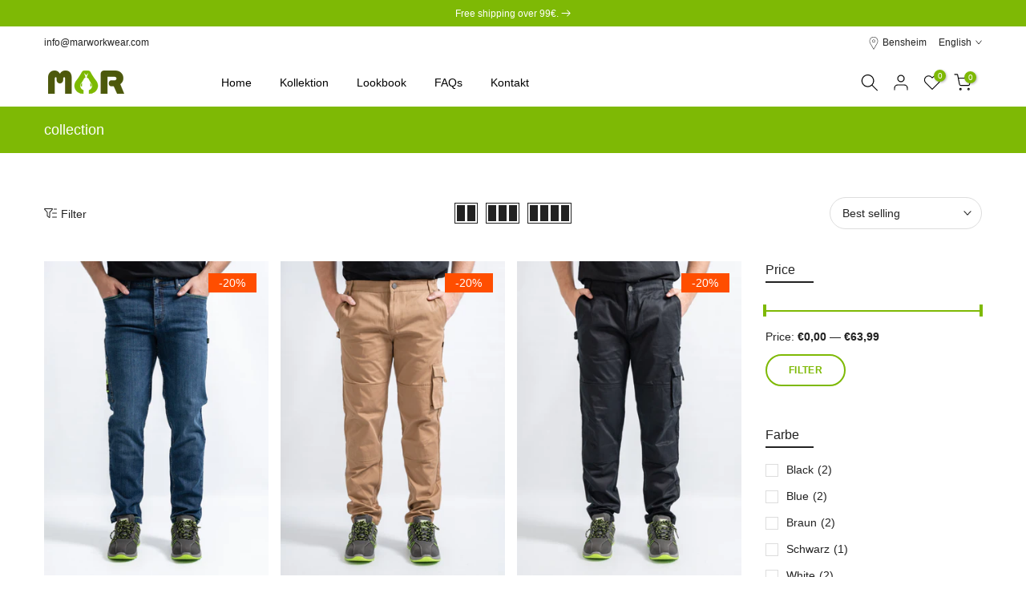

--- FILE ---
content_type: text/html; charset=utf-8
request_url: https://marworkwear.com/en-at/collections/kollektion
body_size: 37589
content:
<!doctype html><html class="t4sp-theme t4s-wrapper__full_width rtl_false swatch_color_style_1 pr_border_style_1 pr_img_effect_2 enable_eff_img1_true badge_shape_2 css_for_wis_app_true t4s-lzcus-true shadow_round_img_false t4s-header__inline is-remove-unavai-2 t4_compare_false t4s-sidebar-qv t4s-cart-count-0 t4s-pr-ellipsis-false
 no-js" lang="en">
  <head>
    <meta charset="utf-8">
    <meta http-equiv="X-UA-Compatible" content="IE=edge">
    <meta name="viewport" content="width=device-width, initial-scale=1, height=device-height, minimum-scale=1.0, maximum-scale=1.0">
    <meta name="theme-color" content="#fff">
    <link rel="canonical" href="https://marworkwear.com/en-at/collections/kollektion">
    <link rel="preconnect" href="https://cdn.shopify.com" crossorigin><link rel="shortcut icon" type="image/png" href="//marworkwear.com/cdn/shop/files/New_Project_6.png?v=1677184031&width=32"><link rel="apple-touch-icon-precomposed" type="image/png" sizes="152x152" href="//marworkwear.com/cdn/shop/files/New_Project_6_dc388f18-b039-4d72-97c4-aec29cc13bdb.png?v=1677184033&width=152"><title>collection &ndash; MAR WORKWEAR</title>
    <meta name="description" content="Shop men&#39;s workwear now | men&#39;s work trousers | workwear and work t shirts | Our workwear offers you the protection and durability | you need to do your job effectively | The perfect workwear for the construction site | work clothes are a must for craftsmen."><meta name="keywords" content="collection, MAR WORKWEAR, marworkwear.com"/><meta name="author" content="Firas Othman">

<meta property="og:site_name" content="MAR WORKWEAR">
<meta property="og:url" content="https://marworkwear.com/en-at/collections/kollektion">
<meta property="og:title" content="collection">
<meta property="og:type" content="website">
<meta property="og:description" content="Shop men&#39;s workwear now | men&#39;s work trousers | workwear and work t shirts | Our workwear offers you the protection and durability | you need to do your job effectively | The perfect workwear for the construction site | work clothes are a must for craftsmen."><meta property="og:image" content="http://marworkwear.com/cdn/shop/collections/Kollektion_2.webp?v=1688745727">
  <meta property="og:image:secure_url" content="https://marworkwear.com/cdn/shop/collections/Kollektion_2.webp?v=1688745727">
  <meta property="og:image:width" content="2000">
  <meta property="og:image:height" content="3000"><meta name="twitter:card" content="summary_large_image">
<meta name="twitter:title" content="collection">
<meta name="twitter:description" content="Shop men&#39;s workwear now | men&#39;s work trousers | workwear and work t shirts | Our workwear offers you the protection and durability | you need to do your job effectively | The perfect workwear for the construction site | work clothes are a must for craftsmen."><script src="//marworkwear.com/cdn/shop/t/4/assets/lazysizes.min.js?v=66591451174533881441676487173" async="async"></script>
    <script src="//marworkwear.com/cdn/shop/t/4/assets/global.min.js?v=178957925072260983071676487171" defer="defer"></script>
    <script>window.performance && window.performance.mark && window.performance.mark('shopify.content_for_header.start');</script><meta name="facebook-domain-verification" content="zm3m3hw4qmn3lwx5nrhq4xl3j4pkli">
<meta name="google-site-verification" content="33EHBhVv8xCiZTEyJkV-kUIwm58ikB92afOLSXAqBhM">
<meta id="shopify-digital-wallet" name="shopify-digital-wallet" content="/64262602965/digital_wallets/dialog">
<meta name="shopify-checkout-api-token" content="b9452fbc96285b7b8ddc54d33b368d0f">
<meta id="in-context-paypal-metadata" data-shop-id="64262602965" data-venmo-supported="false" data-environment="production" data-locale="en_US" data-paypal-v4="true" data-currency="EUR">
<link rel="alternate" type="application/atom+xml" title="Feed" href="/en-at/collections/kollektion.atom" />
<link rel="alternate" hreflang="x-default" href="https://marworkwear.com/collections/kollektion">
<link rel="alternate" hreflang="de" href="https://marworkwear.com/collections/kollektion">
<link rel="alternate" hreflang="en" href="https://marworkwear.com/en/collections/kollektion">
<link rel="alternate" hreflang="fr" href="https://marworkwear.com/fr/collections/kollektion">
<link rel="alternate" hreflang="nl" href="https://marworkwear.com/nl/collections/kollektion">
<link rel="alternate" hreflang="tr" href="https://marworkwear.com/tr/collections/kollektion">
<link rel="alternate" hreflang="ru" href="https://marworkwear.com/ru/collections/kollektion">
<link rel="alternate" hreflang="nl-AX" href="https://marworkwear.myshopify.com/collections/kollektion">
<link rel="alternate" hreflang="de-AX" href="https://marworkwear.myshopify.com/de/collections/kollektion">
<link rel="alternate" hreflang="fr-AX" href="https://marworkwear.myshopify.com/fr/collections/kollektion">
<link rel="alternate" hreflang="en-AX" href="https://marworkwear.myshopify.com/en/collections/kollektion">
<link rel="alternate" hreflang="tr-AX" href="https://marworkwear.myshopify.com/tr/collections/kollektion">
<link rel="alternate" hreflang="ru-AX" href="https://marworkwear.myshopify.com/ru/collections/kollektion">
<link rel="alternate" hreflang="nl-AL" href="https://marworkwear.myshopify.com/collections/kollektion">
<link rel="alternate" hreflang="de-AL" href="https://marworkwear.myshopify.com/de/collections/kollektion">
<link rel="alternate" hreflang="fr-AL" href="https://marworkwear.myshopify.com/fr/collections/kollektion">
<link rel="alternate" hreflang="en-AL" href="https://marworkwear.myshopify.com/en/collections/kollektion">
<link rel="alternate" hreflang="tr-AL" href="https://marworkwear.myshopify.com/tr/collections/kollektion">
<link rel="alternate" hreflang="ru-AL" href="https://marworkwear.myshopify.com/ru/collections/kollektion">
<link rel="alternate" hreflang="nl-AD" href="https://marworkwear.myshopify.com/collections/kollektion">
<link rel="alternate" hreflang="de-AD" href="https://marworkwear.myshopify.com/de/collections/kollektion">
<link rel="alternate" hreflang="fr-AD" href="https://marworkwear.myshopify.com/fr/collections/kollektion">
<link rel="alternate" hreflang="en-AD" href="https://marworkwear.myshopify.com/en/collections/kollektion">
<link rel="alternate" hreflang="tr-AD" href="https://marworkwear.myshopify.com/tr/collections/kollektion">
<link rel="alternate" hreflang="ru-AD" href="https://marworkwear.myshopify.com/ru/collections/kollektion">
<link rel="alternate" hreflang="nl-AM" href="https://marworkwear.myshopify.com/collections/kollektion">
<link rel="alternate" hreflang="de-AM" href="https://marworkwear.myshopify.com/de/collections/kollektion">
<link rel="alternate" hreflang="fr-AM" href="https://marworkwear.myshopify.com/fr/collections/kollektion">
<link rel="alternate" hreflang="en-AM" href="https://marworkwear.myshopify.com/en/collections/kollektion">
<link rel="alternate" hreflang="tr-AM" href="https://marworkwear.myshopify.com/tr/collections/kollektion">
<link rel="alternate" hreflang="ru-AM" href="https://marworkwear.myshopify.com/ru/collections/kollektion">
<link rel="alternate" hreflang="nl-BY" href="https://marworkwear.myshopify.com/collections/kollektion">
<link rel="alternate" hreflang="de-BY" href="https://marworkwear.myshopify.com/de/collections/kollektion">
<link rel="alternate" hreflang="fr-BY" href="https://marworkwear.myshopify.com/fr/collections/kollektion">
<link rel="alternate" hreflang="en-BY" href="https://marworkwear.myshopify.com/en/collections/kollektion">
<link rel="alternate" hreflang="tr-BY" href="https://marworkwear.myshopify.com/tr/collections/kollektion">
<link rel="alternate" hreflang="ru-BY" href="https://marworkwear.myshopify.com/ru/collections/kollektion">
<link rel="alternate" hreflang="nl-BA" href="https://marworkwear.myshopify.com/collections/kollektion">
<link rel="alternate" hreflang="de-BA" href="https://marworkwear.myshopify.com/de/collections/kollektion">
<link rel="alternate" hreflang="fr-BA" href="https://marworkwear.myshopify.com/fr/collections/kollektion">
<link rel="alternate" hreflang="en-BA" href="https://marworkwear.myshopify.com/en/collections/kollektion">
<link rel="alternate" hreflang="tr-BA" href="https://marworkwear.myshopify.com/tr/collections/kollektion">
<link rel="alternate" hreflang="ru-BA" href="https://marworkwear.myshopify.com/ru/collections/kollektion">
<link rel="alternate" hreflang="nl-BG" href="https://marworkwear.myshopify.com/collections/kollektion">
<link rel="alternate" hreflang="de-BG" href="https://marworkwear.myshopify.com/de/collections/kollektion">
<link rel="alternate" hreflang="fr-BG" href="https://marworkwear.myshopify.com/fr/collections/kollektion">
<link rel="alternate" hreflang="en-BG" href="https://marworkwear.myshopify.com/en/collections/kollektion">
<link rel="alternate" hreflang="tr-BG" href="https://marworkwear.myshopify.com/tr/collections/kollektion">
<link rel="alternate" hreflang="ru-BG" href="https://marworkwear.myshopify.com/ru/collections/kollektion">
<link rel="alternate" hreflang="nl-HR" href="https://marworkwear.myshopify.com/collections/kollektion">
<link rel="alternate" hreflang="de-HR" href="https://marworkwear.myshopify.com/de/collections/kollektion">
<link rel="alternate" hreflang="fr-HR" href="https://marworkwear.myshopify.com/fr/collections/kollektion">
<link rel="alternate" hreflang="en-HR" href="https://marworkwear.myshopify.com/en/collections/kollektion">
<link rel="alternate" hreflang="tr-HR" href="https://marworkwear.myshopify.com/tr/collections/kollektion">
<link rel="alternate" hreflang="ru-HR" href="https://marworkwear.myshopify.com/ru/collections/kollektion">
<link rel="alternate" hreflang="nl-CY" href="https://marworkwear.myshopify.com/collections/kollektion">
<link rel="alternate" hreflang="de-CY" href="https://marworkwear.myshopify.com/de/collections/kollektion">
<link rel="alternate" hreflang="fr-CY" href="https://marworkwear.myshopify.com/fr/collections/kollektion">
<link rel="alternate" hreflang="en-CY" href="https://marworkwear.myshopify.com/en/collections/kollektion">
<link rel="alternate" hreflang="tr-CY" href="https://marworkwear.myshopify.com/tr/collections/kollektion">
<link rel="alternate" hreflang="ru-CY" href="https://marworkwear.myshopify.com/ru/collections/kollektion">
<link rel="alternate" hreflang="nl-CZ" href="https://marworkwear.myshopify.com/collections/kollektion">
<link rel="alternate" hreflang="de-CZ" href="https://marworkwear.myshopify.com/de/collections/kollektion">
<link rel="alternate" hreflang="fr-CZ" href="https://marworkwear.myshopify.com/fr/collections/kollektion">
<link rel="alternate" hreflang="en-CZ" href="https://marworkwear.myshopify.com/en/collections/kollektion">
<link rel="alternate" hreflang="tr-CZ" href="https://marworkwear.myshopify.com/tr/collections/kollektion">
<link rel="alternate" hreflang="ru-CZ" href="https://marworkwear.myshopify.com/ru/collections/kollektion">
<link rel="alternate" hreflang="nl-DK" href="https://marworkwear.myshopify.com/collections/kollektion">
<link rel="alternate" hreflang="de-DK" href="https://marworkwear.myshopify.com/de/collections/kollektion">
<link rel="alternate" hreflang="fr-DK" href="https://marworkwear.myshopify.com/fr/collections/kollektion">
<link rel="alternate" hreflang="en-DK" href="https://marworkwear.myshopify.com/en/collections/kollektion">
<link rel="alternate" hreflang="tr-DK" href="https://marworkwear.myshopify.com/tr/collections/kollektion">
<link rel="alternate" hreflang="ru-DK" href="https://marworkwear.myshopify.com/ru/collections/kollektion">
<link rel="alternate" hreflang="nl-EE" href="https://marworkwear.myshopify.com/collections/kollektion">
<link rel="alternate" hreflang="de-EE" href="https://marworkwear.myshopify.com/de/collections/kollektion">
<link rel="alternate" hreflang="fr-EE" href="https://marworkwear.myshopify.com/fr/collections/kollektion">
<link rel="alternate" hreflang="en-EE" href="https://marworkwear.myshopify.com/en/collections/kollektion">
<link rel="alternate" hreflang="tr-EE" href="https://marworkwear.myshopify.com/tr/collections/kollektion">
<link rel="alternate" hreflang="ru-EE" href="https://marworkwear.myshopify.com/ru/collections/kollektion">
<link rel="alternate" hreflang="nl-FO" href="https://marworkwear.myshopify.com/collections/kollektion">
<link rel="alternate" hreflang="de-FO" href="https://marworkwear.myshopify.com/de/collections/kollektion">
<link rel="alternate" hreflang="fr-FO" href="https://marworkwear.myshopify.com/fr/collections/kollektion">
<link rel="alternate" hreflang="en-FO" href="https://marworkwear.myshopify.com/en/collections/kollektion">
<link rel="alternate" hreflang="tr-FO" href="https://marworkwear.myshopify.com/tr/collections/kollektion">
<link rel="alternate" hreflang="ru-FO" href="https://marworkwear.myshopify.com/ru/collections/kollektion">
<link rel="alternate" hreflang="nl-FI" href="https://marworkwear.myshopify.com/collections/kollektion">
<link rel="alternate" hreflang="de-FI" href="https://marworkwear.myshopify.com/de/collections/kollektion">
<link rel="alternate" hreflang="fr-FI" href="https://marworkwear.myshopify.com/fr/collections/kollektion">
<link rel="alternate" hreflang="en-FI" href="https://marworkwear.myshopify.com/en/collections/kollektion">
<link rel="alternate" hreflang="tr-FI" href="https://marworkwear.myshopify.com/tr/collections/kollektion">
<link rel="alternate" hreflang="ru-FI" href="https://marworkwear.myshopify.com/ru/collections/kollektion">
<link rel="alternate" hreflang="nl-GE" href="https://marworkwear.myshopify.com/collections/kollektion">
<link rel="alternate" hreflang="de-GE" href="https://marworkwear.myshopify.com/de/collections/kollektion">
<link rel="alternate" hreflang="fr-GE" href="https://marworkwear.myshopify.com/fr/collections/kollektion">
<link rel="alternate" hreflang="en-GE" href="https://marworkwear.myshopify.com/en/collections/kollektion">
<link rel="alternate" hreflang="tr-GE" href="https://marworkwear.myshopify.com/tr/collections/kollektion">
<link rel="alternate" hreflang="ru-GE" href="https://marworkwear.myshopify.com/ru/collections/kollektion">
<link rel="alternate" hreflang="nl-GI" href="https://marworkwear.myshopify.com/collections/kollektion">
<link rel="alternate" hreflang="de-GI" href="https://marworkwear.myshopify.com/de/collections/kollektion">
<link rel="alternate" hreflang="fr-GI" href="https://marworkwear.myshopify.com/fr/collections/kollektion">
<link rel="alternate" hreflang="en-GI" href="https://marworkwear.myshopify.com/en/collections/kollektion">
<link rel="alternate" hreflang="tr-GI" href="https://marworkwear.myshopify.com/tr/collections/kollektion">
<link rel="alternate" hreflang="ru-GI" href="https://marworkwear.myshopify.com/ru/collections/kollektion">
<link rel="alternate" hreflang="nl-GR" href="https://marworkwear.myshopify.com/collections/kollektion">
<link rel="alternate" hreflang="de-GR" href="https://marworkwear.myshopify.com/de/collections/kollektion">
<link rel="alternate" hreflang="fr-GR" href="https://marworkwear.myshopify.com/fr/collections/kollektion">
<link rel="alternate" hreflang="en-GR" href="https://marworkwear.myshopify.com/en/collections/kollektion">
<link rel="alternate" hreflang="tr-GR" href="https://marworkwear.myshopify.com/tr/collections/kollektion">
<link rel="alternate" hreflang="ru-GR" href="https://marworkwear.myshopify.com/ru/collections/kollektion">
<link rel="alternate" hreflang="nl-GL" href="https://marworkwear.myshopify.com/collections/kollektion">
<link rel="alternate" hreflang="de-GL" href="https://marworkwear.myshopify.com/de/collections/kollektion">
<link rel="alternate" hreflang="fr-GL" href="https://marworkwear.myshopify.com/fr/collections/kollektion">
<link rel="alternate" hreflang="en-GL" href="https://marworkwear.myshopify.com/en/collections/kollektion">
<link rel="alternate" hreflang="tr-GL" href="https://marworkwear.myshopify.com/tr/collections/kollektion">
<link rel="alternate" hreflang="ru-GL" href="https://marworkwear.myshopify.com/ru/collections/kollektion">
<link rel="alternate" hreflang="nl-GP" href="https://marworkwear.myshopify.com/collections/kollektion">
<link rel="alternate" hreflang="de-GP" href="https://marworkwear.myshopify.com/de/collections/kollektion">
<link rel="alternate" hreflang="fr-GP" href="https://marworkwear.myshopify.com/fr/collections/kollektion">
<link rel="alternate" hreflang="en-GP" href="https://marworkwear.myshopify.com/en/collections/kollektion">
<link rel="alternate" hreflang="tr-GP" href="https://marworkwear.myshopify.com/tr/collections/kollektion">
<link rel="alternate" hreflang="ru-GP" href="https://marworkwear.myshopify.com/ru/collections/kollektion">
<link rel="alternate" hreflang="nl-GG" href="https://marworkwear.myshopify.com/collections/kollektion">
<link rel="alternate" hreflang="de-GG" href="https://marworkwear.myshopify.com/de/collections/kollektion">
<link rel="alternate" hreflang="fr-GG" href="https://marworkwear.myshopify.com/fr/collections/kollektion">
<link rel="alternate" hreflang="en-GG" href="https://marworkwear.myshopify.com/en/collections/kollektion">
<link rel="alternate" hreflang="tr-GG" href="https://marworkwear.myshopify.com/tr/collections/kollektion">
<link rel="alternate" hreflang="ru-GG" href="https://marworkwear.myshopify.com/ru/collections/kollektion">
<link rel="alternate" hreflang="nl-HU" href="https://marworkwear.myshopify.com/collections/kollektion">
<link rel="alternate" hreflang="de-HU" href="https://marworkwear.myshopify.com/de/collections/kollektion">
<link rel="alternate" hreflang="fr-HU" href="https://marworkwear.myshopify.com/fr/collections/kollektion">
<link rel="alternate" hreflang="en-HU" href="https://marworkwear.myshopify.com/en/collections/kollektion">
<link rel="alternate" hreflang="tr-HU" href="https://marworkwear.myshopify.com/tr/collections/kollektion">
<link rel="alternate" hreflang="ru-HU" href="https://marworkwear.myshopify.com/ru/collections/kollektion">
<link rel="alternate" hreflang="nl-IS" href="https://marworkwear.myshopify.com/collections/kollektion">
<link rel="alternate" hreflang="de-IS" href="https://marworkwear.myshopify.com/de/collections/kollektion">
<link rel="alternate" hreflang="fr-IS" href="https://marworkwear.myshopify.com/fr/collections/kollektion">
<link rel="alternate" hreflang="en-IS" href="https://marworkwear.myshopify.com/en/collections/kollektion">
<link rel="alternate" hreflang="tr-IS" href="https://marworkwear.myshopify.com/tr/collections/kollektion">
<link rel="alternate" hreflang="ru-IS" href="https://marworkwear.myshopify.com/ru/collections/kollektion">
<link rel="alternate" hreflang="nl-IE" href="https://marworkwear.myshopify.com/collections/kollektion">
<link rel="alternate" hreflang="de-IE" href="https://marworkwear.myshopify.com/de/collections/kollektion">
<link rel="alternate" hreflang="fr-IE" href="https://marworkwear.myshopify.com/fr/collections/kollektion">
<link rel="alternate" hreflang="en-IE" href="https://marworkwear.myshopify.com/en/collections/kollektion">
<link rel="alternate" hreflang="tr-IE" href="https://marworkwear.myshopify.com/tr/collections/kollektion">
<link rel="alternate" hreflang="ru-IE" href="https://marworkwear.myshopify.com/ru/collections/kollektion">
<link rel="alternate" hreflang="nl-IM" href="https://marworkwear.myshopify.com/collections/kollektion">
<link rel="alternate" hreflang="de-IM" href="https://marworkwear.myshopify.com/de/collections/kollektion">
<link rel="alternate" hreflang="fr-IM" href="https://marworkwear.myshopify.com/fr/collections/kollektion">
<link rel="alternate" hreflang="en-IM" href="https://marworkwear.myshopify.com/en/collections/kollektion">
<link rel="alternate" hreflang="tr-IM" href="https://marworkwear.myshopify.com/tr/collections/kollektion">
<link rel="alternate" hreflang="ru-IM" href="https://marworkwear.myshopify.com/ru/collections/kollektion">
<link rel="alternate" hreflang="nl-IT" href="https://marworkwear.myshopify.com/collections/kollektion">
<link rel="alternate" hreflang="de-IT" href="https://marworkwear.myshopify.com/de/collections/kollektion">
<link rel="alternate" hreflang="fr-IT" href="https://marworkwear.myshopify.com/fr/collections/kollektion">
<link rel="alternate" hreflang="en-IT" href="https://marworkwear.myshopify.com/en/collections/kollektion">
<link rel="alternate" hreflang="tr-IT" href="https://marworkwear.myshopify.com/tr/collections/kollektion">
<link rel="alternate" hreflang="ru-IT" href="https://marworkwear.myshopify.com/ru/collections/kollektion">
<link rel="alternate" hreflang="nl-JE" href="https://marworkwear.myshopify.com/collections/kollektion">
<link rel="alternate" hreflang="de-JE" href="https://marworkwear.myshopify.com/de/collections/kollektion">
<link rel="alternate" hreflang="fr-JE" href="https://marworkwear.myshopify.com/fr/collections/kollektion">
<link rel="alternate" hreflang="en-JE" href="https://marworkwear.myshopify.com/en/collections/kollektion">
<link rel="alternate" hreflang="tr-JE" href="https://marworkwear.myshopify.com/tr/collections/kollektion">
<link rel="alternate" hreflang="ru-JE" href="https://marworkwear.myshopify.com/ru/collections/kollektion">
<link rel="alternate" hreflang="nl-XK" href="https://marworkwear.myshopify.com/collections/kollektion">
<link rel="alternate" hreflang="de-XK" href="https://marworkwear.myshopify.com/de/collections/kollektion">
<link rel="alternate" hreflang="fr-XK" href="https://marworkwear.myshopify.com/fr/collections/kollektion">
<link rel="alternate" hreflang="en-XK" href="https://marworkwear.myshopify.com/en/collections/kollektion">
<link rel="alternate" hreflang="tr-XK" href="https://marworkwear.myshopify.com/tr/collections/kollektion">
<link rel="alternate" hreflang="ru-XK" href="https://marworkwear.myshopify.com/ru/collections/kollektion">
<link rel="alternate" hreflang="nl-LV" href="https://marworkwear.myshopify.com/collections/kollektion">
<link rel="alternate" hreflang="de-LV" href="https://marworkwear.myshopify.com/de/collections/kollektion">
<link rel="alternate" hreflang="fr-LV" href="https://marworkwear.myshopify.com/fr/collections/kollektion">
<link rel="alternate" hreflang="en-LV" href="https://marworkwear.myshopify.com/en/collections/kollektion">
<link rel="alternate" hreflang="tr-LV" href="https://marworkwear.myshopify.com/tr/collections/kollektion">
<link rel="alternate" hreflang="ru-LV" href="https://marworkwear.myshopify.com/ru/collections/kollektion">
<link rel="alternate" hreflang="nl-LI" href="https://marworkwear.myshopify.com/collections/kollektion">
<link rel="alternate" hreflang="de-LI" href="https://marworkwear.myshopify.com/de/collections/kollektion">
<link rel="alternate" hreflang="fr-LI" href="https://marworkwear.myshopify.com/fr/collections/kollektion">
<link rel="alternate" hreflang="en-LI" href="https://marworkwear.myshopify.com/en/collections/kollektion">
<link rel="alternate" hreflang="tr-LI" href="https://marworkwear.myshopify.com/tr/collections/kollektion">
<link rel="alternate" hreflang="ru-LI" href="https://marworkwear.myshopify.com/ru/collections/kollektion">
<link rel="alternate" hreflang="nl-LT" href="https://marworkwear.myshopify.com/collections/kollektion">
<link rel="alternate" hreflang="de-LT" href="https://marworkwear.myshopify.com/de/collections/kollektion">
<link rel="alternate" hreflang="fr-LT" href="https://marworkwear.myshopify.com/fr/collections/kollektion">
<link rel="alternate" hreflang="en-LT" href="https://marworkwear.myshopify.com/en/collections/kollektion">
<link rel="alternate" hreflang="tr-LT" href="https://marworkwear.myshopify.com/tr/collections/kollektion">
<link rel="alternate" hreflang="ru-LT" href="https://marworkwear.myshopify.com/ru/collections/kollektion">
<link rel="alternate" hreflang="nl-LU" href="https://marworkwear.myshopify.com/collections/kollektion">
<link rel="alternate" hreflang="de-LU" href="https://marworkwear.myshopify.com/de/collections/kollektion">
<link rel="alternate" hreflang="fr-LU" href="https://marworkwear.myshopify.com/fr/collections/kollektion">
<link rel="alternate" hreflang="en-LU" href="https://marworkwear.myshopify.com/en/collections/kollektion">
<link rel="alternate" hreflang="tr-LU" href="https://marworkwear.myshopify.com/tr/collections/kollektion">
<link rel="alternate" hreflang="ru-LU" href="https://marworkwear.myshopify.com/ru/collections/kollektion">
<link rel="alternate" hreflang="nl-MK" href="https://marworkwear.myshopify.com/collections/kollektion">
<link rel="alternate" hreflang="de-MK" href="https://marworkwear.myshopify.com/de/collections/kollektion">
<link rel="alternate" hreflang="fr-MK" href="https://marworkwear.myshopify.com/fr/collections/kollektion">
<link rel="alternate" hreflang="en-MK" href="https://marworkwear.myshopify.com/en/collections/kollektion">
<link rel="alternate" hreflang="tr-MK" href="https://marworkwear.myshopify.com/tr/collections/kollektion">
<link rel="alternate" hreflang="ru-MK" href="https://marworkwear.myshopify.com/ru/collections/kollektion">
<link rel="alternate" hreflang="nl-MT" href="https://marworkwear.myshopify.com/collections/kollektion">
<link rel="alternate" hreflang="de-MT" href="https://marworkwear.myshopify.com/de/collections/kollektion">
<link rel="alternate" hreflang="fr-MT" href="https://marworkwear.myshopify.com/fr/collections/kollektion">
<link rel="alternate" hreflang="en-MT" href="https://marworkwear.myshopify.com/en/collections/kollektion">
<link rel="alternate" hreflang="tr-MT" href="https://marworkwear.myshopify.com/tr/collections/kollektion">
<link rel="alternate" hreflang="ru-MT" href="https://marworkwear.myshopify.com/ru/collections/kollektion">
<link rel="alternate" hreflang="nl-YT" href="https://marworkwear.myshopify.com/collections/kollektion">
<link rel="alternate" hreflang="de-YT" href="https://marworkwear.myshopify.com/de/collections/kollektion">
<link rel="alternate" hreflang="fr-YT" href="https://marworkwear.myshopify.com/fr/collections/kollektion">
<link rel="alternate" hreflang="en-YT" href="https://marworkwear.myshopify.com/en/collections/kollektion">
<link rel="alternate" hreflang="tr-YT" href="https://marworkwear.myshopify.com/tr/collections/kollektion">
<link rel="alternate" hreflang="ru-YT" href="https://marworkwear.myshopify.com/ru/collections/kollektion">
<link rel="alternate" hreflang="nl-MD" href="https://marworkwear.myshopify.com/collections/kollektion">
<link rel="alternate" hreflang="de-MD" href="https://marworkwear.myshopify.com/de/collections/kollektion">
<link rel="alternate" hreflang="fr-MD" href="https://marworkwear.myshopify.com/fr/collections/kollektion">
<link rel="alternate" hreflang="en-MD" href="https://marworkwear.myshopify.com/en/collections/kollektion">
<link rel="alternate" hreflang="tr-MD" href="https://marworkwear.myshopify.com/tr/collections/kollektion">
<link rel="alternate" hreflang="ru-MD" href="https://marworkwear.myshopify.com/ru/collections/kollektion">
<link rel="alternate" hreflang="nl-MC" href="https://marworkwear.myshopify.com/collections/kollektion">
<link rel="alternate" hreflang="de-MC" href="https://marworkwear.myshopify.com/de/collections/kollektion">
<link rel="alternate" hreflang="fr-MC" href="https://marworkwear.myshopify.com/fr/collections/kollektion">
<link rel="alternate" hreflang="en-MC" href="https://marworkwear.myshopify.com/en/collections/kollektion">
<link rel="alternate" hreflang="tr-MC" href="https://marworkwear.myshopify.com/tr/collections/kollektion">
<link rel="alternate" hreflang="ru-MC" href="https://marworkwear.myshopify.com/ru/collections/kollektion">
<link rel="alternate" hreflang="nl-ME" href="https://marworkwear.myshopify.com/collections/kollektion">
<link rel="alternate" hreflang="de-ME" href="https://marworkwear.myshopify.com/de/collections/kollektion">
<link rel="alternate" hreflang="fr-ME" href="https://marworkwear.myshopify.com/fr/collections/kollektion">
<link rel="alternate" hreflang="en-ME" href="https://marworkwear.myshopify.com/en/collections/kollektion">
<link rel="alternate" hreflang="tr-ME" href="https://marworkwear.myshopify.com/tr/collections/kollektion">
<link rel="alternate" hreflang="ru-ME" href="https://marworkwear.myshopify.com/ru/collections/kollektion">
<link rel="alternate" hreflang="nl-NO" href="https://marworkwear.myshopify.com/collections/kollektion">
<link rel="alternate" hreflang="de-NO" href="https://marworkwear.myshopify.com/de/collections/kollektion">
<link rel="alternate" hreflang="fr-NO" href="https://marworkwear.myshopify.com/fr/collections/kollektion">
<link rel="alternate" hreflang="en-NO" href="https://marworkwear.myshopify.com/en/collections/kollektion">
<link rel="alternate" hreflang="tr-NO" href="https://marworkwear.myshopify.com/tr/collections/kollektion">
<link rel="alternate" hreflang="ru-NO" href="https://marworkwear.myshopify.com/ru/collections/kollektion">
<link rel="alternate" hreflang="nl-PL" href="https://marworkwear.myshopify.com/collections/kollektion">
<link rel="alternate" hreflang="de-PL" href="https://marworkwear.myshopify.com/de/collections/kollektion">
<link rel="alternate" hreflang="fr-PL" href="https://marworkwear.myshopify.com/fr/collections/kollektion">
<link rel="alternate" hreflang="en-PL" href="https://marworkwear.myshopify.com/en/collections/kollektion">
<link rel="alternate" hreflang="tr-PL" href="https://marworkwear.myshopify.com/tr/collections/kollektion">
<link rel="alternate" hreflang="ru-PL" href="https://marworkwear.myshopify.com/ru/collections/kollektion">
<link rel="alternate" hreflang="nl-PT" href="https://marworkwear.myshopify.com/collections/kollektion">
<link rel="alternate" hreflang="de-PT" href="https://marworkwear.myshopify.com/de/collections/kollektion">
<link rel="alternate" hreflang="fr-PT" href="https://marworkwear.myshopify.com/fr/collections/kollektion">
<link rel="alternate" hreflang="en-PT" href="https://marworkwear.myshopify.com/en/collections/kollektion">
<link rel="alternate" hreflang="tr-PT" href="https://marworkwear.myshopify.com/tr/collections/kollektion">
<link rel="alternate" hreflang="ru-PT" href="https://marworkwear.myshopify.com/ru/collections/kollektion">
<link rel="alternate" hreflang="nl-RE" href="https://marworkwear.myshopify.com/collections/kollektion">
<link rel="alternate" hreflang="de-RE" href="https://marworkwear.myshopify.com/de/collections/kollektion">
<link rel="alternate" hreflang="fr-RE" href="https://marworkwear.myshopify.com/fr/collections/kollektion">
<link rel="alternate" hreflang="en-RE" href="https://marworkwear.myshopify.com/en/collections/kollektion">
<link rel="alternate" hreflang="tr-RE" href="https://marworkwear.myshopify.com/tr/collections/kollektion">
<link rel="alternate" hreflang="ru-RE" href="https://marworkwear.myshopify.com/ru/collections/kollektion">
<link rel="alternate" hreflang="nl-RO" href="https://marworkwear.myshopify.com/collections/kollektion">
<link rel="alternate" hreflang="de-RO" href="https://marworkwear.myshopify.com/de/collections/kollektion">
<link rel="alternate" hreflang="fr-RO" href="https://marworkwear.myshopify.com/fr/collections/kollektion">
<link rel="alternate" hreflang="en-RO" href="https://marworkwear.myshopify.com/en/collections/kollektion">
<link rel="alternate" hreflang="tr-RO" href="https://marworkwear.myshopify.com/tr/collections/kollektion">
<link rel="alternate" hreflang="ru-RO" href="https://marworkwear.myshopify.com/ru/collections/kollektion">
<link rel="alternate" hreflang="nl-SM" href="https://marworkwear.myshopify.com/collections/kollektion">
<link rel="alternate" hreflang="de-SM" href="https://marworkwear.myshopify.com/de/collections/kollektion">
<link rel="alternate" hreflang="fr-SM" href="https://marworkwear.myshopify.com/fr/collections/kollektion">
<link rel="alternate" hreflang="en-SM" href="https://marworkwear.myshopify.com/en/collections/kollektion">
<link rel="alternate" hreflang="tr-SM" href="https://marworkwear.myshopify.com/tr/collections/kollektion">
<link rel="alternate" hreflang="ru-SM" href="https://marworkwear.myshopify.com/ru/collections/kollektion">
<link rel="alternate" hreflang="nl-RS" href="https://marworkwear.myshopify.com/collections/kollektion">
<link rel="alternate" hreflang="de-RS" href="https://marworkwear.myshopify.com/de/collections/kollektion">
<link rel="alternate" hreflang="fr-RS" href="https://marworkwear.myshopify.com/fr/collections/kollektion">
<link rel="alternate" hreflang="en-RS" href="https://marworkwear.myshopify.com/en/collections/kollektion">
<link rel="alternate" hreflang="tr-RS" href="https://marworkwear.myshopify.com/tr/collections/kollektion">
<link rel="alternate" hreflang="ru-RS" href="https://marworkwear.myshopify.com/ru/collections/kollektion">
<link rel="alternate" hreflang="nl-SK" href="https://marworkwear.myshopify.com/collections/kollektion">
<link rel="alternate" hreflang="de-SK" href="https://marworkwear.myshopify.com/de/collections/kollektion">
<link rel="alternate" hreflang="fr-SK" href="https://marworkwear.myshopify.com/fr/collections/kollektion">
<link rel="alternate" hreflang="en-SK" href="https://marworkwear.myshopify.com/en/collections/kollektion">
<link rel="alternate" hreflang="tr-SK" href="https://marworkwear.myshopify.com/tr/collections/kollektion">
<link rel="alternate" hreflang="ru-SK" href="https://marworkwear.myshopify.com/ru/collections/kollektion">
<link rel="alternate" hreflang="nl-SI" href="https://marworkwear.myshopify.com/collections/kollektion">
<link rel="alternate" hreflang="de-SI" href="https://marworkwear.myshopify.com/de/collections/kollektion">
<link rel="alternate" hreflang="fr-SI" href="https://marworkwear.myshopify.com/fr/collections/kollektion">
<link rel="alternate" hreflang="en-SI" href="https://marworkwear.myshopify.com/en/collections/kollektion">
<link rel="alternate" hreflang="tr-SI" href="https://marworkwear.myshopify.com/tr/collections/kollektion">
<link rel="alternate" hreflang="ru-SI" href="https://marworkwear.myshopify.com/ru/collections/kollektion">
<link rel="alternate" hreflang="nl-ES" href="https://marworkwear.myshopify.com/collections/kollektion">
<link rel="alternate" hreflang="de-ES" href="https://marworkwear.myshopify.com/de/collections/kollektion">
<link rel="alternate" hreflang="fr-ES" href="https://marworkwear.myshopify.com/fr/collections/kollektion">
<link rel="alternate" hreflang="en-ES" href="https://marworkwear.myshopify.com/en/collections/kollektion">
<link rel="alternate" hreflang="tr-ES" href="https://marworkwear.myshopify.com/tr/collections/kollektion">
<link rel="alternate" hreflang="ru-ES" href="https://marworkwear.myshopify.com/ru/collections/kollektion">
<link rel="alternate" hreflang="nl-SJ" href="https://marworkwear.myshopify.com/collections/kollektion">
<link rel="alternate" hreflang="de-SJ" href="https://marworkwear.myshopify.com/de/collections/kollektion">
<link rel="alternate" hreflang="fr-SJ" href="https://marworkwear.myshopify.com/fr/collections/kollektion">
<link rel="alternate" hreflang="en-SJ" href="https://marworkwear.myshopify.com/en/collections/kollektion">
<link rel="alternate" hreflang="tr-SJ" href="https://marworkwear.myshopify.com/tr/collections/kollektion">
<link rel="alternate" hreflang="ru-SJ" href="https://marworkwear.myshopify.com/ru/collections/kollektion">
<link rel="alternate" hreflang="nl-SE" href="https://marworkwear.myshopify.com/collections/kollektion">
<link rel="alternate" hreflang="de-SE" href="https://marworkwear.myshopify.com/de/collections/kollektion">
<link rel="alternate" hreflang="fr-SE" href="https://marworkwear.myshopify.com/fr/collections/kollektion">
<link rel="alternate" hreflang="en-SE" href="https://marworkwear.myshopify.com/en/collections/kollektion">
<link rel="alternate" hreflang="tr-SE" href="https://marworkwear.myshopify.com/tr/collections/kollektion">
<link rel="alternate" hreflang="ru-SE" href="https://marworkwear.myshopify.com/ru/collections/kollektion">
<link rel="alternate" hreflang="nl-CH" href="https://marworkwear.myshopify.com/collections/kollektion">
<link rel="alternate" hreflang="de-CH" href="https://marworkwear.myshopify.com/de/collections/kollektion">
<link rel="alternate" hreflang="fr-CH" href="https://marworkwear.myshopify.com/fr/collections/kollektion">
<link rel="alternate" hreflang="en-CH" href="https://marworkwear.myshopify.com/en/collections/kollektion">
<link rel="alternate" hreflang="tr-CH" href="https://marworkwear.myshopify.com/tr/collections/kollektion">
<link rel="alternate" hreflang="ru-CH" href="https://marworkwear.myshopify.com/ru/collections/kollektion">
<link rel="alternate" hreflang="nl-TR" href="https://marworkwear.myshopify.com/collections/kollektion">
<link rel="alternate" hreflang="de-TR" href="https://marworkwear.myshopify.com/de/collections/kollektion">
<link rel="alternate" hreflang="fr-TR" href="https://marworkwear.myshopify.com/fr/collections/kollektion">
<link rel="alternate" hreflang="en-TR" href="https://marworkwear.myshopify.com/en/collections/kollektion">
<link rel="alternate" hreflang="tr-TR" href="https://marworkwear.myshopify.com/tr/collections/kollektion">
<link rel="alternate" hreflang="ru-TR" href="https://marworkwear.myshopify.com/ru/collections/kollektion">
<link rel="alternate" hreflang="nl-UA" href="https://marworkwear.myshopify.com/collections/kollektion">
<link rel="alternate" hreflang="de-UA" href="https://marworkwear.myshopify.com/de/collections/kollektion">
<link rel="alternate" hreflang="fr-UA" href="https://marworkwear.myshopify.com/fr/collections/kollektion">
<link rel="alternate" hreflang="en-UA" href="https://marworkwear.myshopify.com/en/collections/kollektion">
<link rel="alternate" hreflang="tr-UA" href="https://marworkwear.myshopify.com/tr/collections/kollektion">
<link rel="alternate" hreflang="ru-UA" href="https://marworkwear.myshopify.com/ru/collections/kollektion">
<link rel="alternate" hreflang="nl-GB" href="https://marworkwear.myshopify.com/collections/kollektion">
<link rel="alternate" hreflang="de-GB" href="https://marworkwear.myshopify.com/de/collections/kollektion">
<link rel="alternate" hreflang="fr-GB" href="https://marworkwear.myshopify.com/fr/collections/kollektion">
<link rel="alternate" hreflang="en-GB" href="https://marworkwear.myshopify.com/en/collections/kollektion">
<link rel="alternate" hreflang="tr-GB" href="https://marworkwear.myshopify.com/tr/collections/kollektion">
<link rel="alternate" hreflang="ru-GB" href="https://marworkwear.myshopify.com/ru/collections/kollektion">
<link rel="alternate" hreflang="nl-VA" href="https://marworkwear.myshopify.com/collections/kollektion">
<link rel="alternate" hreflang="de-VA" href="https://marworkwear.myshopify.com/de/collections/kollektion">
<link rel="alternate" hreflang="fr-VA" href="https://marworkwear.myshopify.com/fr/collections/kollektion">
<link rel="alternate" hreflang="en-VA" href="https://marworkwear.myshopify.com/en/collections/kollektion">
<link rel="alternate" hreflang="tr-VA" href="https://marworkwear.myshopify.com/tr/collections/kollektion">
<link rel="alternate" hreflang="ru-VA" href="https://marworkwear.myshopify.com/ru/collections/kollektion">
<link rel="alternate" hreflang="de-AT" href="https://marworkwear.com/de-at/collections/kollektion">
<link rel="alternate" hreflang="nl-AT" href="https://marworkwear.com/nl-at/collections/kollektion">
<link rel="alternate" hreflang="en-AT" href="https://marworkwear.com/en-at/collections/kollektion">
<link rel="alternate" hreflang="fr-AT" href="https://marworkwear.com/fr-at/collections/kollektion">
<link rel="alternate" hreflang="tr-AT" href="https://marworkwear.com/tr-at/collections/kollektion">
<link rel="alternate" hreflang="ru-AT" href="https://marworkwear.com/ru-at/collections/kollektion">
<link rel="alternate" hreflang="fr-FR" href="https://marworkwear.com/fr-fr/collections/kollektion">
<link rel="alternate" hreflang="de-FR" href="https://marworkwear.com/de-fr/collections/kollektion">
<link rel="alternate" hreflang="nl-FR" href="https://marworkwear.com/nl-fr/collections/kollektion">
<link rel="alternate" hreflang="en-FR" href="https://marworkwear.com/en-fr/collections/kollektion">
<link rel="alternate" hreflang="tr-FR" href="https://marworkwear.com/tr-fr/collections/kollektion">
<link rel="alternate" hreflang="ru-FR" href="https://marworkwear.com/ru-fr/collections/kollektion">
<link rel="alternate" hreflang="nl-NL" href="https://marworkwear.com/nl-nl/collections/kollektion">
<link rel="alternate" hreflang="de-NL" href="https://marworkwear.com/de-nl/collections/kollektion">
<link rel="alternate" hreflang="fr-NL" href="https://marworkwear.com/fr-nl/collections/kollektion">
<link rel="alternate" hreflang="en-NL" href="https://marworkwear.com/en-nl/collections/kollektion">
<link rel="alternate" hreflang="tr-NL" href="https://marworkwear.com/tr-nl/collections/kollektion">
<link rel="alternate" hreflang="ru-NL" href="https://marworkwear.com/ru-nl/collections/kollektion">
<link rel="alternate" hreflang="nl-BE" href="https://marworkwear.com/nl-be/collections/kollektion">
<link rel="alternate" hreflang="de-BE" href="https://marworkwear.com/de-be/collections/kollektion">
<link rel="alternate" hreflang="fr-BE" href="https://marworkwear.com/fr-be/collections/kollektion">
<link rel="alternate" hreflang="en-BE" href="https://marworkwear.com/en-be/collections/kollektion">
<link rel="alternate" hreflang="tr-BE" href="https://marworkwear.com/tr-be/collections/kollektion">
<link rel="alternate" hreflang="ru-BE" href="https://marworkwear.com/ru-be/collections/kollektion">
<link rel="alternate" type="application/json+oembed" href="https://marworkwear.com/en-at/collections/kollektion.oembed">
<script async="async" src="/checkouts/internal/preloads.js?locale=en-AT"></script>
<link rel="preconnect" href="https://shop.app" crossorigin="anonymous">
<script async="async" src="https://shop.app/checkouts/internal/preloads.js?locale=en-AT&shop_id=64262602965" crossorigin="anonymous"></script>
<script id="apple-pay-shop-capabilities" type="application/json">{"shopId":64262602965,"countryCode":"DE","currencyCode":"EUR","merchantCapabilities":["supports3DS"],"merchantId":"gid:\/\/shopify\/Shop\/64262602965","merchantName":"MAR WORKWEAR","requiredBillingContactFields":["postalAddress","email","phone"],"requiredShippingContactFields":["postalAddress","email","phone"],"shippingType":"shipping","supportedNetworks":["visa","maestro","masterCard","amex"],"total":{"type":"pending","label":"MAR WORKWEAR","amount":"1.00"},"shopifyPaymentsEnabled":true,"supportsSubscriptions":true}</script>
<script id="shopify-features" type="application/json">{"accessToken":"b9452fbc96285b7b8ddc54d33b368d0f","betas":["rich-media-storefront-analytics"],"domain":"marworkwear.com","predictiveSearch":true,"shopId":64262602965,"locale":"en"}</script>
<script>var Shopify = Shopify || {};
Shopify.shop = "marworkwear.myshopify.com";
Shopify.locale = "en";
Shopify.currency = {"active":"EUR","rate":"1.0"};
Shopify.country = "AT";
Shopify.theme = {"name":"Kalles 4.1.2 official","id":136479441109,"schema_name":"Kalles","schema_version":"4.1.2","theme_store_id":null,"role":"main"};
Shopify.theme.handle = "null";
Shopify.theme.style = {"id":null,"handle":null};
Shopify.cdnHost = "marworkwear.com/cdn";
Shopify.routes = Shopify.routes || {};
Shopify.routes.root = "/en-at/";</script>
<script type="module">!function(o){(o.Shopify=o.Shopify||{}).modules=!0}(window);</script>
<script>!function(o){function n(){var o=[];function n(){o.push(Array.prototype.slice.apply(arguments))}return n.q=o,n}var t=o.Shopify=o.Shopify||{};t.loadFeatures=n(),t.autoloadFeatures=n()}(window);</script>
<script>
  window.ShopifyPay = window.ShopifyPay || {};
  window.ShopifyPay.apiHost = "shop.app\/pay";
  window.ShopifyPay.redirectState = null;
</script>
<script id="shop-js-analytics" type="application/json">{"pageType":"collection"}</script>
<script defer="defer" async type="module" src="//marworkwear.com/cdn/shopifycloud/shop-js/modules/v2/client.init-shop-cart-sync_BT-GjEfc.en.esm.js"></script>
<script defer="defer" async type="module" src="//marworkwear.com/cdn/shopifycloud/shop-js/modules/v2/chunk.common_D58fp_Oc.esm.js"></script>
<script defer="defer" async type="module" src="//marworkwear.com/cdn/shopifycloud/shop-js/modules/v2/chunk.modal_xMitdFEc.esm.js"></script>
<script type="module">
  await import("//marworkwear.com/cdn/shopifycloud/shop-js/modules/v2/client.init-shop-cart-sync_BT-GjEfc.en.esm.js");
await import("//marworkwear.com/cdn/shopifycloud/shop-js/modules/v2/chunk.common_D58fp_Oc.esm.js");
await import("//marworkwear.com/cdn/shopifycloud/shop-js/modules/v2/chunk.modal_xMitdFEc.esm.js");

  window.Shopify.SignInWithShop?.initShopCartSync?.({"fedCMEnabled":true,"windoidEnabled":true});

</script>
<script>
  window.Shopify = window.Shopify || {};
  if (!window.Shopify.featureAssets) window.Shopify.featureAssets = {};
  window.Shopify.featureAssets['shop-js'] = {"shop-cart-sync":["modules/v2/client.shop-cart-sync_DZOKe7Ll.en.esm.js","modules/v2/chunk.common_D58fp_Oc.esm.js","modules/v2/chunk.modal_xMitdFEc.esm.js"],"init-fed-cm":["modules/v2/client.init-fed-cm_B6oLuCjv.en.esm.js","modules/v2/chunk.common_D58fp_Oc.esm.js","modules/v2/chunk.modal_xMitdFEc.esm.js"],"shop-cash-offers":["modules/v2/client.shop-cash-offers_D2sdYoxE.en.esm.js","modules/v2/chunk.common_D58fp_Oc.esm.js","modules/v2/chunk.modal_xMitdFEc.esm.js"],"shop-login-button":["modules/v2/client.shop-login-button_QeVjl5Y3.en.esm.js","modules/v2/chunk.common_D58fp_Oc.esm.js","modules/v2/chunk.modal_xMitdFEc.esm.js"],"pay-button":["modules/v2/client.pay-button_DXTOsIq6.en.esm.js","modules/v2/chunk.common_D58fp_Oc.esm.js","modules/v2/chunk.modal_xMitdFEc.esm.js"],"shop-button":["modules/v2/client.shop-button_DQZHx9pm.en.esm.js","modules/v2/chunk.common_D58fp_Oc.esm.js","modules/v2/chunk.modal_xMitdFEc.esm.js"],"avatar":["modules/v2/client.avatar_BTnouDA3.en.esm.js"],"init-windoid":["modules/v2/client.init-windoid_CR1B-cfM.en.esm.js","modules/v2/chunk.common_D58fp_Oc.esm.js","modules/v2/chunk.modal_xMitdFEc.esm.js"],"init-shop-for-new-customer-accounts":["modules/v2/client.init-shop-for-new-customer-accounts_C_vY_xzh.en.esm.js","modules/v2/client.shop-login-button_QeVjl5Y3.en.esm.js","modules/v2/chunk.common_D58fp_Oc.esm.js","modules/v2/chunk.modal_xMitdFEc.esm.js"],"init-shop-email-lookup-coordinator":["modules/v2/client.init-shop-email-lookup-coordinator_BI7n9ZSv.en.esm.js","modules/v2/chunk.common_D58fp_Oc.esm.js","modules/v2/chunk.modal_xMitdFEc.esm.js"],"init-shop-cart-sync":["modules/v2/client.init-shop-cart-sync_BT-GjEfc.en.esm.js","modules/v2/chunk.common_D58fp_Oc.esm.js","modules/v2/chunk.modal_xMitdFEc.esm.js"],"shop-toast-manager":["modules/v2/client.shop-toast-manager_DiYdP3xc.en.esm.js","modules/v2/chunk.common_D58fp_Oc.esm.js","modules/v2/chunk.modal_xMitdFEc.esm.js"],"init-customer-accounts":["modules/v2/client.init-customer-accounts_D9ZNqS-Q.en.esm.js","modules/v2/client.shop-login-button_QeVjl5Y3.en.esm.js","modules/v2/chunk.common_D58fp_Oc.esm.js","modules/v2/chunk.modal_xMitdFEc.esm.js"],"init-customer-accounts-sign-up":["modules/v2/client.init-customer-accounts-sign-up_iGw4briv.en.esm.js","modules/v2/client.shop-login-button_QeVjl5Y3.en.esm.js","modules/v2/chunk.common_D58fp_Oc.esm.js","modules/v2/chunk.modal_xMitdFEc.esm.js"],"shop-follow-button":["modules/v2/client.shop-follow-button_CqMgW2wH.en.esm.js","modules/v2/chunk.common_D58fp_Oc.esm.js","modules/v2/chunk.modal_xMitdFEc.esm.js"],"checkout-modal":["modules/v2/client.checkout-modal_xHeaAweL.en.esm.js","modules/v2/chunk.common_D58fp_Oc.esm.js","modules/v2/chunk.modal_xMitdFEc.esm.js"],"shop-login":["modules/v2/client.shop-login_D91U-Q7h.en.esm.js","modules/v2/chunk.common_D58fp_Oc.esm.js","modules/v2/chunk.modal_xMitdFEc.esm.js"],"lead-capture":["modules/v2/client.lead-capture_BJmE1dJe.en.esm.js","modules/v2/chunk.common_D58fp_Oc.esm.js","modules/v2/chunk.modal_xMitdFEc.esm.js"],"payment-terms":["modules/v2/client.payment-terms_Ci9AEqFq.en.esm.js","modules/v2/chunk.common_D58fp_Oc.esm.js","modules/v2/chunk.modal_xMitdFEc.esm.js"]};
</script>
<script>(function() {
  var isLoaded = false;
  function asyncLoad() {
    if (isLoaded) return;
    isLoaded = true;
    var urls = ["https:\/\/gdprcdn.b-cdn.net\/js\/gdpr_cookie_consent.min.js?shop=marworkwear.myshopify.com"];
    for (var i = 0; i < urls.length; i++) {
      var s = document.createElement('script');
      s.type = 'text/javascript';
      s.async = true;
      s.src = urls[i];
      var x = document.getElementsByTagName('script')[0];
      x.parentNode.insertBefore(s, x);
    }
  };
  if(window.attachEvent) {
    window.attachEvent('onload', asyncLoad);
  } else {
    window.addEventListener('load', asyncLoad, false);
  }
})();</script>
<script id="__st">var __st={"a":64262602965,"offset":3600,"reqid":"eba856af-b6af-4da4-8bda-accb226683c3-1769151898","pageurl":"marworkwear.com\/en-at\/collections\/kollektion","u":"517552a47708","p":"collection","rtyp":"collection","rid":415867470037};</script>
<script>window.ShopifyPaypalV4VisibilityTracking = true;</script>
<script id="captcha-bootstrap">!function(){'use strict';const t='contact',e='account',n='new_comment',o=[[t,t],['blogs',n],['comments',n],[t,'customer']],c=[[e,'customer_login'],[e,'guest_login'],[e,'recover_customer_password'],[e,'create_customer']],r=t=>t.map((([t,e])=>`form[action*='/${t}']:not([data-nocaptcha='true']) input[name='form_type'][value='${e}']`)).join(','),a=t=>()=>t?[...document.querySelectorAll(t)].map((t=>t.form)):[];function s(){const t=[...o],e=r(t);return a(e)}const i='password',u='form_key',d=['recaptcha-v3-token','g-recaptcha-response','h-captcha-response',i],f=()=>{try{return window.sessionStorage}catch{return}},m='__shopify_v',_=t=>t.elements[u];function p(t,e,n=!1){try{const o=window.sessionStorage,c=JSON.parse(o.getItem(e)),{data:r}=function(t){const{data:e,action:n}=t;return t[m]||n?{data:e,action:n}:{data:t,action:n}}(c);for(const[e,n]of Object.entries(r))t.elements[e]&&(t.elements[e].value=n);n&&o.removeItem(e)}catch(o){console.error('form repopulation failed',{error:o})}}const l='form_type',E='cptcha';function T(t){t.dataset[E]=!0}const w=window,h=w.document,L='Shopify',v='ce_forms',y='captcha';let A=!1;((t,e)=>{const n=(g='f06e6c50-85a8-45c8-87d0-21a2b65856fe',I='https://cdn.shopify.com/shopifycloud/storefront-forms-hcaptcha/ce_storefront_forms_captcha_hcaptcha.v1.5.2.iife.js',D={infoText:'Protected by hCaptcha',privacyText:'Privacy',termsText:'Terms'},(t,e,n)=>{const o=w[L][v],c=o.bindForm;if(c)return c(t,g,e,D).then(n);var r;o.q.push([[t,g,e,D],n]),r=I,A||(h.body.append(Object.assign(h.createElement('script'),{id:'captcha-provider',async:!0,src:r})),A=!0)});var g,I,D;w[L]=w[L]||{},w[L][v]=w[L][v]||{},w[L][v].q=[],w[L][y]=w[L][y]||{},w[L][y].protect=function(t,e){n(t,void 0,e),T(t)},Object.freeze(w[L][y]),function(t,e,n,w,h,L){const[v,y,A,g]=function(t,e,n){const i=e?o:[],u=t?c:[],d=[...i,...u],f=r(d),m=r(i),_=r(d.filter((([t,e])=>n.includes(e))));return[a(f),a(m),a(_),s()]}(w,h,L),I=t=>{const e=t.target;return e instanceof HTMLFormElement?e:e&&e.form},D=t=>v().includes(t);t.addEventListener('submit',(t=>{const e=I(t);if(!e)return;const n=D(e)&&!e.dataset.hcaptchaBound&&!e.dataset.recaptchaBound,o=_(e),c=g().includes(e)&&(!o||!o.value);(n||c)&&t.preventDefault(),c&&!n&&(function(t){try{if(!f())return;!function(t){const e=f();if(!e)return;const n=_(t);if(!n)return;const o=n.value;o&&e.removeItem(o)}(t);const e=Array.from(Array(32),(()=>Math.random().toString(36)[2])).join('');!function(t,e){_(t)||t.append(Object.assign(document.createElement('input'),{type:'hidden',name:u})),t.elements[u].value=e}(t,e),function(t,e){const n=f();if(!n)return;const o=[...t.querySelectorAll(`input[type='${i}']`)].map((({name:t})=>t)),c=[...d,...o],r={};for(const[a,s]of new FormData(t).entries())c.includes(a)||(r[a]=s);n.setItem(e,JSON.stringify({[m]:1,action:t.action,data:r}))}(t,e)}catch(e){console.error('failed to persist form',e)}}(e),e.submit())}));const S=(t,e)=>{t&&!t.dataset[E]&&(n(t,e.some((e=>e===t))),T(t))};for(const o of['focusin','change'])t.addEventListener(o,(t=>{const e=I(t);D(e)&&S(e,y())}));const B=e.get('form_key'),M=e.get(l),P=B&&M;t.addEventListener('DOMContentLoaded',(()=>{const t=y();if(P)for(const e of t)e.elements[l].value===M&&p(e,B);[...new Set([...A(),...v().filter((t=>'true'===t.dataset.shopifyCaptcha))])].forEach((e=>S(e,t)))}))}(h,new URLSearchParams(w.location.search),n,t,e,['guest_login'])})(!0,!0)}();</script>
<script integrity="sha256-4kQ18oKyAcykRKYeNunJcIwy7WH5gtpwJnB7kiuLZ1E=" data-source-attribution="shopify.loadfeatures" defer="defer" src="//marworkwear.com/cdn/shopifycloud/storefront/assets/storefront/load_feature-a0a9edcb.js" crossorigin="anonymous"></script>
<script crossorigin="anonymous" defer="defer" src="//marworkwear.com/cdn/shopifycloud/storefront/assets/shopify_pay/storefront-65b4c6d7.js?v=20250812"></script>
<script data-source-attribution="shopify.dynamic_checkout.dynamic.init">var Shopify=Shopify||{};Shopify.PaymentButton=Shopify.PaymentButton||{isStorefrontPortableWallets:!0,init:function(){window.Shopify.PaymentButton.init=function(){};var t=document.createElement("script");t.src="https://marworkwear.com/cdn/shopifycloud/portable-wallets/latest/portable-wallets.en.js",t.type="module",document.head.appendChild(t)}};
</script>
<script data-source-attribution="shopify.dynamic_checkout.buyer_consent">
  function portableWalletsHideBuyerConsent(e){var t=document.getElementById("shopify-buyer-consent"),n=document.getElementById("shopify-subscription-policy-button");t&&n&&(t.classList.add("hidden"),t.setAttribute("aria-hidden","true"),n.removeEventListener("click",e))}function portableWalletsShowBuyerConsent(e){var t=document.getElementById("shopify-buyer-consent"),n=document.getElementById("shopify-subscription-policy-button");t&&n&&(t.classList.remove("hidden"),t.removeAttribute("aria-hidden"),n.addEventListener("click",e))}window.Shopify?.PaymentButton&&(window.Shopify.PaymentButton.hideBuyerConsent=portableWalletsHideBuyerConsent,window.Shopify.PaymentButton.showBuyerConsent=portableWalletsShowBuyerConsent);
</script>
<script data-source-attribution="shopify.dynamic_checkout.cart.bootstrap">document.addEventListener("DOMContentLoaded",(function(){function t(){return document.querySelector("shopify-accelerated-checkout-cart, shopify-accelerated-checkout")}if(t())Shopify.PaymentButton.init();else{new MutationObserver((function(e,n){t()&&(Shopify.PaymentButton.init(),n.disconnect())})).observe(document.body,{childList:!0,subtree:!0})}}));
</script>
<link id="shopify-accelerated-checkout-styles" rel="stylesheet" media="screen" href="https://marworkwear.com/cdn/shopifycloud/portable-wallets/latest/accelerated-checkout-backwards-compat.css" crossorigin="anonymous">
<style id="shopify-accelerated-checkout-cart">
        #shopify-buyer-consent {
  margin-top: 1em;
  display: inline-block;
  width: 100%;
}

#shopify-buyer-consent.hidden {
  display: none;
}

#shopify-subscription-policy-button {
  background: none;
  border: none;
  padding: 0;
  text-decoration: underline;
  font-size: inherit;
  cursor: pointer;
}

#shopify-subscription-policy-button::before {
  box-shadow: none;
}

      </style>

<script>window.performance && window.performance.mark && window.performance.mark('shopify.content_for_header.end');</script>
<link href="//marworkwear.com/cdn/shop/t/4/assets/base.css?v=105291589406918141161681120721" rel="stylesheet" type="text/css" media="all" /><style data-shopify>:root {
        
         /* CSS Variables */
        --wrapper-mw      : 1420px;
        --font-family-1   : "system_ui", -apple-system, 'Segoe UI', Roboto, 'Helvetica Neue', 'Noto Sans', 'Liberation Sans', Arial, sans-serif, 'Apple Color Emoji', 'Segoe UI Emoji', 'Segoe UI Symbol', 'Noto Color Emoji';;
        --font-family-2   : "system_ui", -apple-system, 'Segoe UI', Roboto, 'Helvetica Neue', 'Noto Sans', 'Liberation Sans', Arial, sans-serif, 'Apple Color Emoji', 'Segoe UI Emoji', 'Segoe UI Symbol', 'Noto Color Emoji';;
        --font-family-3   : "system_ui", -apple-system, 'Segoe UI', Roboto, 'Helvetica Neue', 'Noto Sans', 'Liberation Sans', Arial, sans-serif, 'Apple Color Emoji', 'Segoe UI Emoji', 'Segoe UI Symbol', 'Noto Color Emoji';;
        --font-body-family   : "system_ui", -apple-system, 'Segoe UI', Roboto, 'Helvetica Neue', 'Noto Sans', 'Liberation Sans', Arial, sans-serif, 'Apple Color Emoji', 'Segoe UI Emoji', 'Segoe UI Symbol', 'Noto Color Emoji';;
        --font-heading-family: "system_ui", -apple-system, 'Segoe UI', Roboto, 'Helvetica Neue', 'Noto Sans', 'Liberation Sans', Arial, sans-serif, 'Apple Color Emoji', 'Segoe UI Emoji', 'Segoe UI Symbol', 'Noto Color Emoji';;
       
        
        --t4s-success-color       : #428445;
        --t4s-success-color-rgb   : 66, 132, 69;
        --t4s-warning-color       : #e0b252;
        --t4s-warning-color-rgb   : 224, 178, 82;
        --t4s-error-color         : #EB001B;
        --t4s-error-color-rgb     : 235, 0, 27;
        --t4s-light-color         : #ffffff;
        --t4s-dark-color          : #222222;
        --t4s-highlight-color     : #ec0101;
        --t4s-tooltip-background  : #383838;
        --t4s-tooltip-color       : #7eb905;
        --primary-sw-color        : #333;
        --primary-sw-color-rgb    : 51, 51, 51;
        --border-sw-color         : #ddd;
        --secondary-sw-color      : #878787;
        --primary-price-color     : #ec0101;
        --secondary-price-color   : #878787;
        
        --t4s-body-background     : #fff;
        --text-color              : #222222;
        --text-color-rgb          : 34, 34, 34;
        --heading-color           : #222222;
        --accent-color            : #7eb905;
        --accent-color-rgb        : 126, 185, 5;
        --accent-color-darken     : #4b6f03;
        --accent-color-hover      : var(--accent-color-darken);
        --secondary-color         : #222;
        --secondary-color-rgb     : 34, 34, 34;
        --link-color              : #7eb905;
        --link-color-hover        : #7eb905;
        --border-color            : #ddd;
        --border-color-rgb        : 221, 221, 221;
        --border-primary-color    : #333;
        --button-background       : #7eb905;
        --button-color            : #222;
        --button-background-hover : #7eb905;
        --button-color-hover      : #fff;

        --sale-badge-background    : #ff4e00;
        --sale-badge-color         : #fff;
        --new-badge-background     : #109533;
        --new-badge-color          : #fff;
        --preorder-badge-background: #0774d7;
        --preorder-badge-color     : #fff;
        --soldout-badge-background : #999999;
        --soldout-badge-color      : #fff;
        --custom-badge-background  : #00A500;
        --custom-badge-color       : #fff;/* Shopify related variables */
        --payment-terms-background-color: ;
        
        --lz-background: #f5f5f5;
        --lz-img: url("//marworkwear.com/cdn/shop/t/4/assets/t4s_loader.svg?v=109228401299832670511676663422");--lz-img-cus: url("//marworkwear.com/cdn/shop/files/MAR_logo_hintergrundlos.png?v=1676657560&width=162");
        --lz-size-cus: 90px;}

    html {
      font-size: 62.5%;
      height: 100%;
    }

    body {
      margin: 0;
      overflow-x: hidden;
      font-size:14px;
      letter-spacing: 0px;
      color: var(--text-color);
      font-family: var(--font-body-family);
      line-height: 1.7;
      font-weight: 400;
      -webkit-font-smoothing: auto;
      -moz-osx-font-smoothing: auto;
    }
    /*
    @media screen and (min-width: 750px) {
      body {
        font-size: 1.6rem;
      }
    }
    */

    h1, h2, h3, h4, h5, h6, .t4s_as_title {
      color: var(--heading-color);
      font-family: var(--font-heading-family);
      line-height: 1.4;
      font-weight: 600;
      letter-spacing: 0px;
    }
    h1 { font-size: 37px }
    h2 { font-size: 29px }
    h3 { font-size: 23px }
    h4 { font-size: 18px }
    h5 { font-size: 17px }
    h6 { font-size: 15.5px }
    a,.t4s_as_link {
      /* font-family: var(--font-link-family); */
      color: var(--link-color);
    }
    a:hover,.t4s_as_link:hover {
      color: var(--link-color-hover);
    }
    button,
    input,
    optgroup,
    select,
    textarea {
      border-color: var(--border-color);
    }
    .t4s_as_button,
    button,
    input[type="button"]:not(.t4s-btn),
    input[type="reset"],
    input[type="submit"]:not(.t4s-btn) {
      font-family: var(--font-button-family);
      color: var(--button-color);
      background-color: var(--button-background);
      border-color: var(--button-background);
    }
    .t4s_as_button:hover,
    button:hover,
    input[type="button"]:not(.t4s-btn):hover, 
    input[type="reset"]:hover,
    input[type="submit"]:not(.t4s-btn):hover  {
      color: var(--button-color-hover);
      background-color: var(--button-background-hover);
      border-color: var(--button-background-hover);
    }
    
    .t4s-cp,.t4s-color-accent { color : var(--accent-color) }.t4s-ct,.t4s-color-text { color : var(--text-color) }.t4s-ch,.t4ss-color-heading { color : var(--heading-color) }.t4s-csecondary { color : var(--secondary-color) }
    
    .t4s-fnt-fm-1 {
      font-family: var(--font-family-1) !important;
    }
    .t4s-fnt-fm-2 {
      font-family: var(--font-family-2) !important;
    }
    .t4s-fnt-fm-3 {
      font-family: var(--font-family-3) !important;
    }
    .t4s-cr {
        color: var(--t4s-highlight-color);
    }
    .t4s-price__sale { color: var(--primary-price-color); }.t4s-fix-overflow.t4s-row { max-width: 100vw;margin-left: auto;margin-right: auto;}.lazyloadt4s-opt {opacity: 1 !important;transition: opacity 0s, transform 1s !important;}.t4s-d-block {display: block;}.t4s-d-none {display: none;}@media (min-width: 768px) {.t4s-d-md-block {display: block;}.t4s-d-md-none {display: none;}}@media (min-width: 1025px) {.t4s-d-lg-block {display: block;}.t4s-d-lg-none {display: none;}}</style><script>
  const documentElementT4s = document.documentElement; documentElementT4s.className = documentElementT4s.className.replace('no-js', 'js');function loadImageT4s(_this) { _this.classList.add('lazyloadt4sed')};(function() { const matchMediaHoverT4s = (window.matchMedia('(-moz-touch-enabled: 1), (hover: none)')).matches; documentElementT4s.className += ((window.CSS && window.CSS.supports('(position: sticky) or (position: -webkit-sticky)')) ? ' t4sp-sticky' : ' t4sp-no-sticky'); documentElementT4s.className += matchMediaHoverT4s ? ' t4sp-no-hover' : ' t4sp-hover'; window.onpageshow = function() { if (performance.navigation.type === 2) {document.dispatchEvent(new CustomEvent('cart:refresh'))} }; if (!matchMediaHoverT4s && window.width > 1024) { document.addEventListener('mousemove', function(evt) { documentElementT4s.classList.replace('t4sp-no-hover','t4sp-hover'); document.dispatchEvent(new CustomEvent('theme:hover')); }, {once : true} ); } }());</script><link href="https://monorail-edge.shopifysvc.com" rel="dns-prefetch">
<script>(function(){if ("sendBeacon" in navigator && "performance" in window) {try {var session_token_from_headers = performance.getEntriesByType('navigation')[0].serverTiming.find(x => x.name == '_s').description;} catch {var session_token_from_headers = undefined;}var session_cookie_matches = document.cookie.match(/_shopify_s=([^;]*)/);var session_token_from_cookie = session_cookie_matches && session_cookie_matches.length === 2 ? session_cookie_matches[1] : "";var session_token = session_token_from_headers || session_token_from_cookie || "";function handle_abandonment_event(e) {var entries = performance.getEntries().filter(function(entry) {return /monorail-edge.shopifysvc.com/.test(entry.name);});if (!window.abandonment_tracked && entries.length === 0) {window.abandonment_tracked = true;var currentMs = Date.now();var navigation_start = performance.timing.navigationStart;var payload = {shop_id: 64262602965,url: window.location.href,navigation_start,duration: currentMs - navigation_start,session_token,page_type: "collection"};window.navigator.sendBeacon("https://monorail-edge.shopifysvc.com/v1/produce", JSON.stringify({schema_id: "online_store_buyer_site_abandonment/1.1",payload: payload,metadata: {event_created_at_ms: currentMs,event_sent_at_ms: currentMs}}));}}window.addEventListener('pagehide', handle_abandonment_event);}}());</script>
<script id="web-pixels-manager-setup">(function e(e,d,r,n,o){if(void 0===o&&(o={}),!Boolean(null===(a=null===(i=window.Shopify)||void 0===i?void 0:i.analytics)||void 0===a?void 0:a.replayQueue)){var i,a;window.Shopify=window.Shopify||{};var t=window.Shopify;t.analytics=t.analytics||{};var s=t.analytics;s.replayQueue=[],s.publish=function(e,d,r){return s.replayQueue.push([e,d,r]),!0};try{self.performance.mark("wpm:start")}catch(e){}var l=function(){var e={modern:/Edge?\/(1{2}[4-9]|1[2-9]\d|[2-9]\d{2}|\d{4,})\.\d+(\.\d+|)|Firefox\/(1{2}[4-9]|1[2-9]\d|[2-9]\d{2}|\d{4,})\.\d+(\.\d+|)|Chrom(ium|e)\/(9{2}|\d{3,})\.\d+(\.\d+|)|(Maci|X1{2}).+ Version\/(15\.\d+|(1[6-9]|[2-9]\d|\d{3,})\.\d+)([,.]\d+|)( \(\w+\)|)( Mobile\/\w+|) Safari\/|Chrome.+OPR\/(9{2}|\d{3,})\.\d+\.\d+|(CPU[ +]OS|iPhone[ +]OS|CPU[ +]iPhone|CPU IPhone OS|CPU iPad OS)[ +]+(15[._]\d+|(1[6-9]|[2-9]\d|\d{3,})[._]\d+)([._]\d+|)|Android:?[ /-](13[3-9]|1[4-9]\d|[2-9]\d{2}|\d{4,})(\.\d+|)(\.\d+|)|Android.+Firefox\/(13[5-9]|1[4-9]\d|[2-9]\d{2}|\d{4,})\.\d+(\.\d+|)|Android.+Chrom(ium|e)\/(13[3-9]|1[4-9]\d|[2-9]\d{2}|\d{4,})\.\d+(\.\d+|)|SamsungBrowser\/([2-9]\d|\d{3,})\.\d+/,legacy:/Edge?\/(1[6-9]|[2-9]\d|\d{3,})\.\d+(\.\d+|)|Firefox\/(5[4-9]|[6-9]\d|\d{3,})\.\d+(\.\d+|)|Chrom(ium|e)\/(5[1-9]|[6-9]\d|\d{3,})\.\d+(\.\d+|)([\d.]+$|.*Safari\/(?![\d.]+ Edge\/[\d.]+$))|(Maci|X1{2}).+ Version\/(10\.\d+|(1[1-9]|[2-9]\d|\d{3,})\.\d+)([,.]\d+|)( \(\w+\)|)( Mobile\/\w+|) Safari\/|Chrome.+OPR\/(3[89]|[4-9]\d|\d{3,})\.\d+\.\d+|(CPU[ +]OS|iPhone[ +]OS|CPU[ +]iPhone|CPU IPhone OS|CPU iPad OS)[ +]+(10[._]\d+|(1[1-9]|[2-9]\d|\d{3,})[._]\d+)([._]\d+|)|Android:?[ /-](13[3-9]|1[4-9]\d|[2-9]\d{2}|\d{4,})(\.\d+|)(\.\d+|)|Mobile Safari.+OPR\/([89]\d|\d{3,})\.\d+\.\d+|Android.+Firefox\/(13[5-9]|1[4-9]\d|[2-9]\d{2}|\d{4,})\.\d+(\.\d+|)|Android.+Chrom(ium|e)\/(13[3-9]|1[4-9]\d|[2-9]\d{2}|\d{4,})\.\d+(\.\d+|)|Android.+(UC? ?Browser|UCWEB|U3)[ /]?(15\.([5-9]|\d{2,})|(1[6-9]|[2-9]\d|\d{3,})\.\d+)\.\d+|SamsungBrowser\/(5\.\d+|([6-9]|\d{2,})\.\d+)|Android.+MQ{2}Browser\/(14(\.(9|\d{2,})|)|(1[5-9]|[2-9]\d|\d{3,})(\.\d+|))(\.\d+|)|K[Aa][Ii]OS\/(3\.\d+|([4-9]|\d{2,})\.\d+)(\.\d+|)/},d=e.modern,r=e.legacy,n=navigator.userAgent;return n.match(d)?"modern":n.match(r)?"legacy":"unknown"}(),u="modern"===l?"modern":"legacy",c=(null!=n?n:{modern:"",legacy:""})[u],f=function(e){return[e.baseUrl,"/wpm","/b",e.hashVersion,"modern"===e.buildTarget?"m":"l",".js"].join("")}({baseUrl:d,hashVersion:r,buildTarget:u}),m=function(e){var d=e.version,r=e.bundleTarget,n=e.surface,o=e.pageUrl,i=e.monorailEndpoint;return{emit:function(e){var a=e.status,t=e.errorMsg,s=(new Date).getTime(),l=JSON.stringify({metadata:{event_sent_at_ms:s},events:[{schema_id:"web_pixels_manager_load/3.1",payload:{version:d,bundle_target:r,page_url:o,status:a,surface:n,error_msg:t},metadata:{event_created_at_ms:s}}]});if(!i)return console&&console.warn&&console.warn("[Web Pixels Manager] No Monorail endpoint provided, skipping logging."),!1;try{return self.navigator.sendBeacon.bind(self.navigator)(i,l)}catch(e){}var u=new XMLHttpRequest;try{return u.open("POST",i,!0),u.setRequestHeader("Content-Type","text/plain"),u.send(l),!0}catch(e){return console&&console.warn&&console.warn("[Web Pixels Manager] Got an unhandled error while logging to Monorail."),!1}}}}({version:r,bundleTarget:l,surface:e.surface,pageUrl:self.location.href,monorailEndpoint:e.monorailEndpoint});try{o.browserTarget=l,function(e){var d=e.src,r=e.async,n=void 0===r||r,o=e.onload,i=e.onerror,a=e.sri,t=e.scriptDataAttributes,s=void 0===t?{}:t,l=document.createElement("script"),u=document.querySelector("head"),c=document.querySelector("body");if(l.async=n,l.src=d,a&&(l.integrity=a,l.crossOrigin="anonymous"),s)for(var f in s)if(Object.prototype.hasOwnProperty.call(s,f))try{l.dataset[f]=s[f]}catch(e){}if(o&&l.addEventListener("load",o),i&&l.addEventListener("error",i),u)u.appendChild(l);else{if(!c)throw new Error("Did not find a head or body element to append the script");c.appendChild(l)}}({src:f,async:!0,onload:function(){if(!function(){var e,d;return Boolean(null===(d=null===(e=window.Shopify)||void 0===e?void 0:e.analytics)||void 0===d?void 0:d.initialized)}()){var d=window.webPixelsManager.init(e)||void 0;if(d){var r=window.Shopify.analytics;r.replayQueue.forEach((function(e){var r=e[0],n=e[1],o=e[2];d.publishCustomEvent(r,n,o)})),r.replayQueue=[],r.publish=d.publishCustomEvent,r.visitor=d.visitor,r.initialized=!0}}},onerror:function(){return m.emit({status:"failed",errorMsg:"".concat(f," has failed to load")})},sri:function(e){var d=/^sha384-[A-Za-z0-9+/=]+$/;return"string"==typeof e&&d.test(e)}(c)?c:"",scriptDataAttributes:o}),m.emit({status:"loading"})}catch(e){m.emit({status:"failed",errorMsg:(null==e?void 0:e.message)||"Unknown error"})}}})({shopId: 64262602965,storefrontBaseUrl: "https://marworkwear.com",extensionsBaseUrl: "https://extensions.shopifycdn.com/cdn/shopifycloud/web-pixels-manager",monorailEndpoint: "https://monorail-edge.shopifysvc.com/unstable/produce_batch",surface: "storefront-renderer",enabledBetaFlags: ["2dca8a86"],webPixelsConfigList: [{"id":"1084817753","configuration":"{\"config\":\"{\\\"pixel_id\\\":\\\"G-WZ9VLE7036\\\",\\\"target_country\\\":\\\"DE\\\",\\\"gtag_events\\\":[{\\\"type\\\":\\\"search\\\",\\\"action_label\\\":[\\\"G-WZ9VLE7036\\\",\\\"AW-10889721476\\\/tzR3CNirmpYYEITtz8go\\\"]},{\\\"type\\\":\\\"begin_checkout\\\",\\\"action_label\\\":[\\\"G-WZ9VLE7036\\\",\\\"AW-10889721476\\\/lr16CN6rmpYYEITtz8go\\\"]},{\\\"type\\\":\\\"view_item\\\",\\\"action_label\\\":[\\\"G-WZ9VLE7036\\\",\\\"AW-10889721476\\\/UT9CCNWrmpYYEITtz8go\\\",\\\"MC-Y7XDNZWW7W\\\"]},{\\\"type\\\":\\\"purchase\\\",\\\"action_label\\\":[\\\"G-WZ9VLE7036\\\",\\\"AW-10889721476\\\/LyP3CM-rmpYYEITtz8go\\\",\\\"MC-Y7XDNZWW7W\\\"]},{\\\"type\\\":\\\"page_view\\\",\\\"action_label\\\":[\\\"G-WZ9VLE7036\\\",\\\"AW-10889721476\\\/zhG1CNKrmpYYEITtz8go\\\",\\\"MC-Y7XDNZWW7W\\\"]},{\\\"type\\\":\\\"add_payment_info\\\",\\\"action_label\\\":[\\\"G-WZ9VLE7036\\\",\\\"AW-10889721476\\\/YdHZCOGrmpYYEITtz8go\\\"]},{\\\"type\\\":\\\"add_to_cart\\\",\\\"action_label\\\":[\\\"G-WZ9VLE7036\\\",\\\"AW-10889721476\\\/-6n_CNurmpYYEITtz8go\\\"]}],\\\"enable_monitoring_mode\\\":false}\"}","eventPayloadVersion":"v1","runtimeContext":"OPEN","scriptVersion":"b2a88bafab3e21179ed38636efcd8a93","type":"APP","apiClientId":1780363,"privacyPurposes":[],"dataSharingAdjustments":{"protectedCustomerApprovalScopes":["read_customer_address","read_customer_email","read_customer_name","read_customer_personal_data","read_customer_phone"]}},{"id":"822149465","configuration":"{\"pixelCode\":\"CG54OCRC77UFKV5KMR00\"}","eventPayloadVersion":"v1","runtimeContext":"STRICT","scriptVersion":"22e92c2ad45662f435e4801458fb78cc","type":"APP","apiClientId":4383523,"privacyPurposes":["ANALYTICS","MARKETING","SALE_OF_DATA"],"dataSharingAdjustments":{"protectedCustomerApprovalScopes":["read_customer_address","read_customer_email","read_customer_name","read_customer_personal_data","read_customer_phone"]}},{"id":"479920473","configuration":"{\"pixel_id\":\"506093588181810\",\"pixel_type\":\"facebook_pixel\",\"metaapp_system_user_token\":\"-\"}","eventPayloadVersion":"v1","runtimeContext":"OPEN","scriptVersion":"ca16bc87fe92b6042fbaa3acc2fbdaa6","type":"APP","apiClientId":2329312,"privacyPurposes":["ANALYTICS","MARKETING","SALE_OF_DATA"],"dataSharingAdjustments":{"protectedCustomerApprovalScopes":["read_customer_address","read_customer_email","read_customer_name","read_customer_personal_data","read_customer_phone"]}},{"id":"175210841","configuration":"{\"tagID\":\"2612771118883\"}","eventPayloadVersion":"v1","runtimeContext":"STRICT","scriptVersion":"18031546ee651571ed29edbe71a3550b","type":"APP","apiClientId":3009811,"privacyPurposes":["ANALYTICS","MARKETING","SALE_OF_DATA"],"dataSharingAdjustments":{"protectedCustomerApprovalScopes":["read_customer_address","read_customer_email","read_customer_name","read_customer_personal_data","read_customer_phone"]}},{"id":"shopify-app-pixel","configuration":"{}","eventPayloadVersion":"v1","runtimeContext":"STRICT","scriptVersion":"0450","apiClientId":"shopify-pixel","type":"APP","privacyPurposes":["ANALYTICS","MARKETING"]},{"id":"shopify-custom-pixel","eventPayloadVersion":"v1","runtimeContext":"LAX","scriptVersion":"0450","apiClientId":"shopify-pixel","type":"CUSTOM","privacyPurposes":["ANALYTICS","MARKETING"]}],isMerchantRequest: false,initData: {"shop":{"name":"MAR WORKWEAR","paymentSettings":{"currencyCode":"EUR"},"myshopifyDomain":"marworkwear.myshopify.com","countryCode":"DE","storefrontUrl":"https:\/\/marworkwear.com\/en-at"},"customer":null,"cart":null,"checkout":null,"productVariants":[],"purchasingCompany":null},},"https://marworkwear.com/cdn","fcfee988w5aeb613cpc8e4bc33m6693e112",{"modern":"","legacy":""},{"shopId":"64262602965","storefrontBaseUrl":"https:\/\/marworkwear.com","extensionBaseUrl":"https:\/\/extensions.shopifycdn.com\/cdn\/shopifycloud\/web-pixels-manager","surface":"storefront-renderer","enabledBetaFlags":"[\"2dca8a86\"]","isMerchantRequest":"false","hashVersion":"fcfee988w5aeb613cpc8e4bc33m6693e112","publish":"custom","events":"[[\"page_viewed\",{}],[\"collection_viewed\",{\"collection\":{\"id\":\"415867470037\",\"title\":\"collection\",\"productVariants\":[{\"price\":{\"amount\":47.99,\"currencyCode\":\"EUR\"},\"product\":{\"title\":\"MAR work jeans\",\"vendor\":\"MAR WORKWEAR\",\"id\":\"7950694121685\",\"untranslatedTitle\":\"MAR work jeans\",\"url\":\"\/en-at\/products\/mar-arbeitsjeans\",\"type\":\"Arbeitsjeans\"},\"id\":\"43895744200917\",\"image\":{\"src\":\"\/\/marworkwear.com\/cdn\/shop\/files\/MARArbeitsjeansArbeitshoseJeansArbeitskleidungblauHose.webp?v=1689877757\"},\"sku\":\"1100\",\"title\":\"S\",\"untranslatedTitle\":\"S\"},{\"price\":{\"amount\":39.99,\"currencyCode\":\"EUR\"},\"product\":{\"title\":\"MAR Basic Tobacco work trousers\",\"vendor\":\"MAR WORKWEAR\",\"id\":\"7986119147733\",\"untranslatedTitle\":\"MAR Basic Tobacco work trousers\",\"url\":\"\/en-at\/products\/mar-arbeitshose-basic-braun\",\"type\":\"Pants\"},\"id\":\"44008714207445\",\"image\":{\"src\":\"\/\/marworkwear.com\/cdn\/shop\/files\/MARBasicArbeitshosebraunArbeitskleidungHerrenHoseHandwerkshoseSchreinerhoseParkettlegerhose.webp?v=1689878170\"},\"sku\":\"1001\",\"title\":\"S \/ Braun\",\"untranslatedTitle\":\"S \/ Braun\"},{\"price\":{\"amount\":39.99,\"currencyCode\":\"EUR\"},\"product\":{\"title\":\"MAR work trousers basic black\",\"vendor\":\"MAR WORKWEAR\",\"id\":\"7986118951125\",\"untranslatedTitle\":\"MAR work trousers basic black\",\"url\":\"\/en-at\/products\/mar-arbeitshose-basic-schwarz\",\"type\":\"Pants\"},\"id\":\"44008713388245\",\"image\":{\"src\":\"\/\/marworkwear.com\/cdn\/shop\/files\/MARArbeitshoseschwarzArbeitskleidungHerrenHoseBaustellenkleidung.webp?v=1689878233\"},\"sku\":\"1001\",\"title\":\"S \/ Black\",\"untranslatedTitle\":\"S \/ Schwarz\"},{\"price\":{\"amount\":39.99,\"currencyCode\":\"EUR\"},\"product\":{\"title\":\"MAR work trousers basic blue\",\"vendor\":\"MAR WORKWEAR\",\"id\":\"7986118590677\",\"untranslatedTitle\":\"MAR work trousers basic blue\",\"url\":\"\/en-at\/products\/mar-arbeitshose-basic-blau\",\"type\":\"Pants\"},\"id\":\"44008711717077\",\"image\":{\"src\":\"\/\/marworkwear.com\/cdn\/shop\/files\/MARBasicArbeitshoseblauInstallateurArbeitskleidungHerrenHose.webp?v=1689878350\"},\"sku\":\"1001\",\"title\":\"S \/ Blue\",\"untranslatedTitle\":\"S \/ Blau\"},{\"price\":{\"amount\":35.99,\"currencyCode\":\"EUR\"},\"product\":{\"title\":\"MAR PoloShirt\",\"vendor\":\"MAR WORKWEAR\",\"id\":\"8365759529305\",\"untranslatedTitle\":\"MAR PoloShirt\",\"url\":\"\/en-at\/products\/mar-poloshirt\",\"type\":\"Polo\"},\"id\":\"46506879648089\",\"image\":{\"src\":\"\/\/marworkwear.com\/cdn\/shop\/files\/6MARPoloShirt.webp?v=1689878904\"},\"sku\":\"1500\",\"title\":\"S \/ Schwarz\",\"untranslatedTitle\":\"S \/ Schwarz\"},{\"price\":{\"amount\":63.99,\"currencyCode\":\"EUR\"},\"product\":{\"title\":\"MAR work trousers white\",\"vendor\":\"MAR WORKWEAR\",\"id\":\"7986117935317\",\"untranslatedTitle\":\"MAR work trousers white\",\"url\":\"\/en-at\/products\/mar-arbeitshose-weiss\",\"type\":\"Pants\"},\"id\":\"44008707784917\",\"image\":{\"src\":\"\/\/marworkwear.com\/cdn\/shop\/files\/MARArbeitshoseweissArbeitskleidungHerrenHoseMalerhoseMalerHoseweiss.webp?v=1689878005\"},\"sku\":\"1000\",\"title\":\"S \/ White\",\"untranslatedTitle\":\"S \/ Weiß\"},{\"price\":{\"amount\":63.99,\"currencyCode\":\"EUR\"},\"product\":{\"title\":\"MAR work trousers Tobacco\",\"vendor\":\"MAR WORKWEAR\",\"id\":\"7986116952277\",\"untranslatedTitle\":\"MAR work trousers Tobacco\",\"url\":\"\/en-at\/products\/mar-arbeitshose-braun\",\"type\":\"Pants\"},\"id\":\"44008699035861\",\"image\":{\"src\":\"\/\/marworkwear.com\/cdn\/shop\/files\/MARArbeitshosebraunArbeitskleidungHerrenHoseHandwerkshoseParkettlegerhoseSchreinerhoseBaustellenhose.webp?v=1689878091\"},\"sku\":\"1000\",\"title\":\"S \/ Braun\",\"untranslatedTitle\":\"S \/ Braun\"},{\"price\":{\"amount\":63.99,\"currencyCode\":\"EUR\"},\"product\":{\"title\":\"MAR work trousers black\",\"vendor\":\"MAR WORKWEAR\",\"id\":\"7950692483285\",\"untranslatedTitle\":\"MAR work trousers black\",\"url\":\"\/en-at\/products\/mar-arbeitshose-schwarz\",\"type\":\"pants\"},\"id\":\"43895740956885\",\"image\":{\"src\":\"\/\/marworkwear.com\/cdn\/shop\/files\/MARArbeitshoseschwarzArbeitskleidungHerrenHoseHandwerkshose_16c3b9f4-4235-4f63-9fcd-32eba5a19580.webp?v=1689877910\"},\"sku\":\"1000\",\"title\":\"S \/ Black\",\"untranslatedTitle\":\"S \/ Schwarz\"},{\"price\":{\"amount\":39.99,\"currencyCode\":\"EUR\"},\"product\":{\"title\":\"MAR work trousers basic white\",\"vendor\":\"MAR WORKWEAR\",\"id\":\"7986119344341\",\"untranslatedTitle\":\"MAR work trousers basic white\",\"url\":\"\/en-at\/products\/mar-arbeitshose-basic-weiss\",\"type\":\"Pants\"},\"id\":\"44008714895573\",\"image\":{\"src\":\"\/\/marworkwear.com\/cdn\/shop\/files\/MARBasicArbeitshoseweissArbeitskleidungHerrenMalerhoseMalerArbeitskleidungweiss.webp?v=1689878297\"},\"sku\":\"1001\",\"title\":\"S \/ White\",\"untranslatedTitle\":\"S \/ Weiß\"},{\"price\":{\"amount\":63.99,\"currencyCode\":\"EUR\"},\"product\":{\"title\":\"MAR work trousers blue\",\"vendor\":\"MAR WORKWEAR\",\"id\":\"7986116591829\",\"untranslatedTitle\":\"MAR work trousers blue\",\"url\":\"\/en-at\/products\/mar-arbeitshose-blau\",\"type\":\"Pants\"},\"id\":\"44008694939861\",\"image\":{\"src\":\"\/\/marworkwear.com\/cdn\/shop\/files\/MARArbeitshoseblauArbeitskleidungHerrenHose.webp?v=1689877833\"},\"sku\":\"1000\",\"title\":\"S \/ Blue\",\"untranslatedTitle\":\"S \/ Blau\"}]}}]]"});</script><script>
  window.ShopifyAnalytics = window.ShopifyAnalytics || {};
  window.ShopifyAnalytics.meta = window.ShopifyAnalytics.meta || {};
  window.ShopifyAnalytics.meta.currency = 'EUR';
  var meta = {"products":[{"id":7950694121685,"gid":"gid:\/\/shopify\/Product\/7950694121685","vendor":"MAR WORKWEAR","type":"Arbeitsjeans","handle":"mar-arbeitsjeans","variants":[{"id":43895744200917,"price":4799,"name":"MAR work jeans - S","public_title":"S","sku":"1100"},{"id":43895744233685,"price":4799,"name":"MAR work jeans - M","public_title":"M","sku":"1100"},{"id":43895744266453,"price":4799,"name":"MAR work jeans - L","public_title":"L","sku":"1100"},{"id":43895744299221,"price":4799,"name":"MAR work jeans - XL","public_title":"XL","sku":"1100"},{"id":43895744331989,"price":4799,"name":"MAR work jeans - 2XL","public_title":"2XL","sku":"1100"}],"remote":false},{"id":7986119147733,"gid":"gid:\/\/shopify\/Product\/7986119147733","vendor":"MAR WORKWEAR","type":"Pants","handle":"mar-arbeitshose-basic-braun","variants":[{"id":44008714207445,"price":3999,"name":"MAR Basic Tobacco work trousers - S \/ Braun","public_title":"S \/ Braun","sku":"1001"},{"id":44008714240213,"price":3999,"name":"MAR Basic Tobacco work trousers - M \/ Braun","public_title":"M \/ Braun","sku":"1001"},{"id":44008714272981,"price":3999,"name":"MAR Basic Tobacco work trousers - L \/ Braun","public_title":"L \/ Braun","sku":"1001"},{"id":44008714305749,"price":3999,"name":"MAR Basic Tobacco work trousers - XL \/ Braun","public_title":"XL \/ Braun","sku":"1001"},{"id":44008714338517,"price":3999,"name":"MAR Basic Tobacco work trousers - 2XL \/ Braun","public_title":"2XL \/ Braun","sku":"1001"}],"remote":false},{"id":7986118951125,"gid":"gid:\/\/shopify\/Product\/7986118951125","vendor":"MAR WORKWEAR","type":"Pants","handle":"mar-arbeitshose-basic-schwarz","variants":[{"id":44008713388245,"price":3999,"name":"MAR work trousers basic black - S \/ Black","public_title":"S \/ Black","sku":"1001"},{"id":44008713421013,"price":3999,"name":"MAR work trousers basic black - M \/ Black","public_title":"M \/ Black","sku":"1001"},{"id":44008713453781,"price":3999,"name":"MAR work trousers basic black - L \/ Black","public_title":"L \/ Black","sku":"1001"},{"id":44008713486549,"price":3999,"name":"MAR work trousers basic black - XL \/ Black","public_title":"XL \/ Black","sku":"1001"},{"id":44008713519317,"price":3999,"name":"MAR work trousers basic black - 2XL \/ Black","public_title":"2XL \/ Black","sku":"1001"}],"remote":false},{"id":7986118590677,"gid":"gid:\/\/shopify\/Product\/7986118590677","vendor":"MAR WORKWEAR","type":"Pants","handle":"mar-arbeitshose-basic-blau","variants":[{"id":44008711717077,"price":3999,"name":"MAR work trousers basic blue - S \/ Blue","public_title":"S \/ Blue","sku":"1001"},{"id":44008711749845,"price":3999,"name":"MAR work trousers basic blue - M \/ Blue","public_title":"M \/ Blue","sku":"1001"},{"id":44008711782613,"price":3999,"name":"MAR work trousers basic blue - L \/ Blue","public_title":"L \/ Blue","sku":"1001"},{"id":44008711815381,"price":3999,"name":"MAR work trousers basic blue - XL \/ Blue","public_title":"XL \/ Blue","sku":"1001"},{"id":44008711848149,"price":3999,"name":"MAR work trousers basic blue - 2XL \/ Blue","public_title":"2XL \/ Blue","sku":"1001"}],"remote":false},{"id":8365759529305,"gid":"gid:\/\/shopify\/Product\/8365759529305","vendor":"MAR WORKWEAR","type":"Polo","handle":"mar-poloshirt","variants":[{"id":46506879648089,"price":3599,"name":"MAR PoloShirt - S \/ Schwarz","public_title":"S \/ Schwarz","sku":"1500"},{"id":46506879680857,"price":3599,"name":"MAR PoloShirt - M \/ Schwarz","public_title":"M \/ Schwarz","sku":"1501"},{"id":46506879713625,"price":3599,"name":"MAR PoloShirt - L \/ Schwarz","public_title":"L \/ Schwarz","sku":"1502"},{"id":46506879746393,"price":3599,"name":"MAR PoloShirt - XL \/ Schwarz","public_title":"XL \/ Schwarz","sku":"1503"},{"id":46506879779161,"price":3599,"name":"MAR PoloShirt - 2XL \/ Schwarz","public_title":"2XL \/ Schwarz","sku":"1504"}],"remote":false},{"id":7986117935317,"gid":"gid:\/\/shopify\/Product\/7986117935317","vendor":"MAR WORKWEAR","type":"Pants","handle":"mar-arbeitshose-weiss","variants":[{"id":44008707784917,"price":6399,"name":"MAR work trousers white - S \/ White","public_title":"S \/ White","sku":"1000"},{"id":44008707817685,"price":6399,"name":"MAR work trousers white - M \/ White","public_title":"M \/ White","sku":"1000"},{"id":44008707850453,"price":6399,"name":"MAR work trousers white - L \/ White","public_title":"L \/ White","sku":"1000"},{"id":44008707883221,"price":6399,"name":"MAR work trousers white - XL \/ White","public_title":"XL \/ White","sku":"1000"},{"id":44008707915989,"price":6399,"name":"MAR work trousers white - 2XL \/ White","public_title":"2XL \/ White","sku":"1000"}],"remote":false},{"id":7986116952277,"gid":"gid:\/\/shopify\/Product\/7986116952277","vendor":"MAR WORKWEAR","type":"Pants","handle":"mar-arbeitshose-braun","variants":[{"id":44008699035861,"price":6399,"name":"MAR work trousers Tobacco - S \/ Braun","public_title":"S \/ Braun","sku":"1000"},{"id":44008699068629,"price":6399,"name":"MAR work trousers Tobacco - M \/ Braun","public_title":"M \/ Braun","sku":"1000"},{"id":44008699101397,"price":6399,"name":"MAR work trousers Tobacco - L \/ Braun","public_title":"L \/ Braun","sku":"1000"},{"id":44008699134165,"price":6399,"name":"MAR work trousers Tobacco - XL \/ Braun","public_title":"XL \/ Braun","sku":"1000"},{"id":44008699166933,"price":6399,"name":"MAR work trousers Tobacco - 2XL \/ Braun","public_title":"2XL \/ Braun","sku":"1000"}],"remote":false},{"id":7950692483285,"gid":"gid:\/\/shopify\/Product\/7950692483285","vendor":"MAR WORKWEAR","type":"pants","handle":"mar-arbeitshose-schwarz","variants":[{"id":43895740956885,"price":6399,"name":"MAR work trousers black - S \/ Black","public_title":"S \/ Black","sku":"1000"},{"id":43895741087957,"price":6399,"name":"MAR work trousers black - M \/ Black","public_title":"M \/ Black","sku":"1000"},{"id":43895741219029,"price":6399,"name":"MAR work trousers black - L \/ Black","public_title":"L \/ Black","sku":"1000"},{"id":43895741350101,"price":6399,"name":"MAR work trousers black - XL \/ Black","public_title":"XL \/ Black","sku":"1000"},{"id":43895741481173,"price":6399,"name":"MAR work trousers black - 2XL \/ Black","public_title":"2XL \/ Black","sku":"1000"}],"remote":false},{"id":7986119344341,"gid":"gid:\/\/shopify\/Product\/7986119344341","vendor":"MAR WORKWEAR","type":"Pants","handle":"mar-arbeitshose-basic-weiss","variants":[{"id":44008714895573,"price":3999,"name":"MAR work trousers basic white - S \/ White","public_title":"S \/ White","sku":"1001"},{"id":44008714928341,"price":3999,"name":"MAR work trousers basic white - M \/ White","public_title":"M \/ White","sku":"1001"},{"id":44008714961109,"price":3999,"name":"MAR work trousers basic white - L \/ White","public_title":"L \/ White","sku":"1001"},{"id":44008714993877,"price":3999,"name":"MAR work trousers basic white - XL \/ White","public_title":"XL \/ White","sku":"1001"},{"id":44008715026645,"price":3999,"name":"MAR work trousers basic white - 2XL \/ White","public_title":"2XL \/ White","sku":"1001"}],"remote":false},{"id":7986116591829,"gid":"gid:\/\/shopify\/Product\/7986116591829","vendor":"MAR WORKWEAR","type":"Pants","handle":"mar-arbeitshose-blau","variants":[{"id":44008694939861,"price":6399,"name":"MAR work trousers blue - S \/ Blue","public_title":"S \/ Blue","sku":"1000"},{"id":44008694972629,"price":6399,"name":"MAR work trousers blue - M \/ Blue","public_title":"M \/ Blue","sku":"1000"},{"id":44008695005397,"price":6399,"name":"MAR work trousers blue - L \/ Blue","public_title":"L \/ Blue","sku":"1000"},{"id":44008695038165,"price":6399,"name":"MAR work trousers blue - XL \/ Blue","public_title":"XL \/ Blue","sku":"1000"},{"id":44008695070933,"price":6399,"name":"MAR work trousers blue - 2XL \/ Blue","public_title":"2XL \/ Blue","sku":"1000"}],"remote":false}],"page":{"pageType":"collection","resourceType":"collection","resourceId":415867470037,"requestId":"eba856af-b6af-4da4-8bda-accb226683c3-1769151898"}};
  for (var attr in meta) {
    window.ShopifyAnalytics.meta[attr] = meta[attr];
  }
</script>
<script class="analytics">
  (function () {
    var customDocumentWrite = function(content) {
      var jquery = null;

      if (window.jQuery) {
        jquery = window.jQuery;
      } else if (window.Checkout && window.Checkout.$) {
        jquery = window.Checkout.$;
      }

      if (jquery) {
        jquery('body').append(content);
      }
    };

    var hasLoggedConversion = function(token) {
      if (token) {
        return document.cookie.indexOf('loggedConversion=' + token) !== -1;
      }
      return false;
    }

    var setCookieIfConversion = function(token) {
      if (token) {
        var twoMonthsFromNow = new Date(Date.now());
        twoMonthsFromNow.setMonth(twoMonthsFromNow.getMonth() + 2);

        document.cookie = 'loggedConversion=' + token + '; expires=' + twoMonthsFromNow;
      }
    }

    var trekkie = window.ShopifyAnalytics.lib = window.trekkie = window.trekkie || [];
    if (trekkie.integrations) {
      return;
    }
    trekkie.methods = [
      'identify',
      'page',
      'ready',
      'track',
      'trackForm',
      'trackLink'
    ];
    trekkie.factory = function(method) {
      return function() {
        var args = Array.prototype.slice.call(arguments);
        args.unshift(method);
        trekkie.push(args);
        return trekkie;
      };
    };
    for (var i = 0; i < trekkie.methods.length; i++) {
      var key = trekkie.methods[i];
      trekkie[key] = trekkie.factory(key);
    }
    trekkie.load = function(config) {
      trekkie.config = config || {};
      trekkie.config.initialDocumentCookie = document.cookie;
      var first = document.getElementsByTagName('script')[0];
      var script = document.createElement('script');
      script.type = 'text/javascript';
      script.onerror = function(e) {
        var scriptFallback = document.createElement('script');
        scriptFallback.type = 'text/javascript';
        scriptFallback.onerror = function(error) {
                var Monorail = {
      produce: function produce(monorailDomain, schemaId, payload) {
        var currentMs = new Date().getTime();
        var event = {
          schema_id: schemaId,
          payload: payload,
          metadata: {
            event_created_at_ms: currentMs,
            event_sent_at_ms: currentMs
          }
        };
        return Monorail.sendRequest("https://" + monorailDomain + "/v1/produce", JSON.stringify(event));
      },
      sendRequest: function sendRequest(endpointUrl, payload) {
        // Try the sendBeacon API
        if (window && window.navigator && typeof window.navigator.sendBeacon === 'function' && typeof window.Blob === 'function' && !Monorail.isIos12()) {
          var blobData = new window.Blob([payload], {
            type: 'text/plain'
          });

          if (window.navigator.sendBeacon(endpointUrl, blobData)) {
            return true;
          } // sendBeacon was not successful

        } // XHR beacon

        var xhr = new XMLHttpRequest();

        try {
          xhr.open('POST', endpointUrl);
          xhr.setRequestHeader('Content-Type', 'text/plain');
          xhr.send(payload);
        } catch (e) {
          console.log(e);
        }

        return false;
      },
      isIos12: function isIos12() {
        return window.navigator.userAgent.lastIndexOf('iPhone; CPU iPhone OS 12_') !== -1 || window.navigator.userAgent.lastIndexOf('iPad; CPU OS 12_') !== -1;
      }
    };
    Monorail.produce('monorail-edge.shopifysvc.com',
      'trekkie_storefront_load_errors/1.1',
      {shop_id: 64262602965,
      theme_id: 136479441109,
      app_name: "storefront",
      context_url: window.location.href,
      source_url: "//marworkwear.com/cdn/s/trekkie.storefront.8d95595f799fbf7e1d32231b9a28fd43b70c67d3.min.js"});

        };
        scriptFallback.async = true;
        scriptFallback.src = '//marworkwear.com/cdn/s/trekkie.storefront.8d95595f799fbf7e1d32231b9a28fd43b70c67d3.min.js';
        first.parentNode.insertBefore(scriptFallback, first);
      };
      script.async = true;
      script.src = '//marworkwear.com/cdn/s/trekkie.storefront.8d95595f799fbf7e1d32231b9a28fd43b70c67d3.min.js';
      first.parentNode.insertBefore(script, first);
    };
    trekkie.load(
      {"Trekkie":{"appName":"storefront","development":false,"defaultAttributes":{"shopId":64262602965,"isMerchantRequest":null,"themeId":136479441109,"themeCityHash":"6861447956815810824","contentLanguage":"en","currency":"EUR","eventMetadataId":"eb09a8a7-990d-40d8-8d50-489c16af9321"},"isServerSideCookieWritingEnabled":true,"monorailRegion":"shop_domain","enabledBetaFlags":["65f19447"]},"Session Attribution":{},"S2S":{"facebookCapiEnabled":true,"source":"trekkie-storefront-renderer","apiClientId":580111}}
    );

    var loaded = false;
    trekkie.ready(function() {
      if (loaded) return;
      loaded = true;

      window.ShopifyAnalytics.lib = window.trekkie;

      var originalDocumentWrite = document.write;
      document.write = customDocumentWrite;
      try { window.ShopifyAnalytics.merchantGoogleAnalytics.call(this); } catch(error) {};
      document.write = originalDocumentWrite;

      window.ShopifyAnalytics.lib.page(null,{"pageType":"collection","resourceType":"collection","resourceId":415867470037,"requestId":"eba856af-b6af-4da4-8bda-accb226683c3-1769151898","shopifyEmitted":true});

      var match = window.location.pathname.match(/checkouts\/(.+)\/(thank_you|post_purchase)/)
      var token = match? match[1]: undefined;
      if (!hasLoggedConversion(token)) {
        setCookieIfConversion(token);
        window.ShopifyAnalytics.lib.track("Viewed Product Category",{"currency":"EUR","category":"Collection: kollektion","collectionName":"kollektion","collectionId":415867470037,"nonInteraction":true},undefined,undefined,{"shopifyEmitted":true});
      }
    });


        var eventsListenerScript = document.createElement('script');
        eventsListenerScript.async = true;
        eventsListenerScript.src = "//marworkwear.com/cdn/shopifycloud/storefront/assets/shop_events_listener-3da45d37.js";
        document.getElementsByTagName('head')[0].appendChild(eventsListenerScript);

})();</script>
<script
  defer
  src="https://marworkwear.com/cdn/shopifycloud/perf-kit/shopify-perf-kit-3.0.4.min.js"
  data-application="storefront-renderer"
  data-shop-id="64262602965"
  data-render-region="gcp-us-east1"
  data-page-type="collection"
  data-theme-instance-id="136479441109"
  data-theme-name="Kalles"
  data-theme-version="4.1.2"
  data-monorail-region="shop_domain"
  data-resource-timing-sampling-rate="10"
  data-shs="true"
  data-shs-beacon="true"
  data-shs-export-with-fetch="true"
  data-shs-logs-sample-rate="1"
  data-shs-beacon-endpoint="https://marworkwear.com/api/collect"
></script>
</head>

  <body class="template-collection "><a class="skip-to-content-link visually-hidden" href="#MainContent">Skip to content</a>
    <div class="t4s-close-overlay t4s-op-0"></div>

    <div class="t4s-website-wrapper"><div id="shopify-section-title_config" class="shopify-section t4s-section t4s-section-config t4s-section-admn-fixed"><style data-shopify>.t4s-title {--color: #222222;
			font-family: var(--font-family-2);
			font-size: 24px;
			font-weight: 600;line-height: 30px;}
		
			.t4s-top-heading .t4s-cbl {
				--color: #222222;
			}
		
		@media (min-width: 768px) {
			.t4s-title {
			   font-size: 32px;
				font-weight: 600;line-height: 34px;}
		}.t4s-subtitle {font-style: italic;--color: #7eb905;
			font-family: var(--font-family-1);
			font-size: 14px;
			font-weight: 400;}
		
		@media (min-width: 768px) {
			.t4s-subtitle {
			   font-size: 14px;
				font-weight: 400;}
		}</style></div><div id="shopify-section-pr_item_config" class="shopify-section t4s-section t4s-section-config t4s-section-config-product t4s-section-admn-fixed"><style data-shopify>
	.t4s-section-config-product .t4s_box_pr_grid {
		margin-bottom: 100px;
	}
	.t4s-section-config-product .t4s-top-heading {
		margin-bottom: 30px;
	}
	.t4s-product:not(.t4s-pr-style4) {
		--pr-btn-radius-size       : 40px;
	}.t4s-product {
		--swatch-color-size 	   : 16px;
		--swatch-color-size-mb 	   : 20px;
		--pr-background-overlay    : rgba(0, 0, 0, 0.1);
		--product-title-family     : var(--font-family-1);
		--product-title-style      : none;
		--product-title-size       : 14px;
		--product-title-weight     : 500;
		--product-title-line-height: 20px;
		--product-title-spacing    : 0px;
		--product-price-size       : 14px;
		--product-price-weight     : 500;
		--product-space-img-txt    : 15px;
		--product-space-elements   : 0px;

		--pr-countdown-color       : #fff;
		--pr-countdown-bg-color    : #ec0101;
	}
	.t4s-product:not(.t4s-pr-packery) {
		--product-title-color      : #222222;
		--product-title-color-hover: #7eb905;
		--product-price-color      : #7eb905;
		--product-vendors-color : #4c580c;
		--product-vendors-color-hover : #4c580c;
		--product-price-sale-color : #ec0101;
	}</style></div><div id="shopify-section-btn_config" class="shopify-section t4s-section t4s-section-config t4s-section-admn-fixed"><style data-shopify>:root {
        --btn-radius:60px;
        --t4s-other-radius : 0px;
    }
    button{
        font-family: var(--font-family-1) !important; 
    }
    .t4s-btn-base {
        font-family: var(--font-family-1) !important; 
        --btn-fw:600;
    }</style><style data-shopify>.t4s-pr__notify-stock.t4s-btn-color-custom1,
        .t4s-payment-button.t4s-btn-color-custom1,
        .t4s-btn-base.t4s-btn-style-default.t4s-btn-color-custom1,
        .t4s-lm-bar.t4s-btn-color-custom1 {
            --btn-color           : #ffffff;
            --btn-background      : #7eb905;
            --btn-border          : #7eb905;
            --btn-color-hover     : #ffffff;
            --btn-background-hover: #4c580c;
            --btn-border-hover    :#4c580c;           
        }
        .t4s-btn-base.t4s-btn-style-outline.t4s-btn-color-custom1{
            --btn-color           : #7eb905;
            --btn-border          : #7eb905;
            --btn-color-hover     : #ffffff;
            --btn-background-hover : #4c580c;
        }
        .t4s-btn-base.t4s-btn-style-bordered.t4s-btn-color-custom1{
            --btn-color           : #7eb905;
            --btn-border          : #7eb905;
            --btn-color-hover     : #4c580c;
            --btn-border-hover    : #4c580c;
        }
        .t4s-btn-base.t4s-btn-style-link.t4s-btn-color-custom1{
            --btn-color           : #7eb905;
            --btn-border          : #7eb905;
            --btn-color-hover     : #4c580c;
            --btn-border-hover    : #4c580c;
        }</style></div><div id="shopify-section-announcement-bar" class="shopify-section t4-section t4-section-announcement-bar t4s_bk_flickity t4s_tp_cd"><link href="//marworkwear.com/cdn/shop/t/4/assets/pre_flickityt4s.min.css?v=71371876113336922081676487174" rel="stylesheet" type="text/css" media="all" />
<style data-shopify>.t4s-announcement-bar { background-color: #7eb905;min-height:29px;font-size:12px;}
    .t4s-announcement-bar__wrap,.t4s-announcement-bar__wrap a { color:#ffffff }
    .t4s-announcement-bar__wrap {padding: 5px 10px;min-height:29px}
    .t4s-announcement-bar__item p a { z-index: 5;position: relative; }.t4s-announcement-bar__item p {margin-bottom:0} .t4s-announcement-bar__item strong {font-size: 14px;font-weight: 600;}
    .t4s-announcement-bar__close { color:#ffffff;padding: 0;background-color: transparent;line-height: 1;transition: .2s;font-size:12px; }
    .t4s-announcement-bar__close:hover,.t4s-announcement-bar__close:focus { background-color: transparent !important; opacity: .7; color:#ffffff !important; }
    .t4s-announcement-bar .t4s-col-auto { line-height: 1; }.t4s-announcement-bar__item p a:hover { opacity: .7 }.t4s-announcement-bar.t4s-type-close-1 .t4s-iconsvg-close {width: 9px;height: 9px;stroke-width: 2px;}.t4s-announcement-bar:not(.t4s-type-close-1) .t4s-iconsvg-close {width: 15px;height: 15px;stroke-width: 1.5px;}.t4s-announcement-bar.t4s-type-close-2 .t4s-announcement-bar__close { font-size:0 !important }.t4s-announcement-bar.t4s-type-close-3 .t4s-iconsvg-close { display: none !important }.t4s-announcement-bar__close.t4s-op-0 { opacity: 0 !important; }
    svg.t4s-icon-arrow {
      width: 12px;display: inline-block;
    }
    .t4s-announcement-bar__item .t4s-icon-arrow {
      -webkit-transition: .2s ease-in-out;
      transition: -webkit-transform .2s ease-in-out,transform .2s ease-in-out;
    }
    .t4s-announcement-bar__item:hover .t4s-icon-arrow {
       transform: translateX(0.25rem);
    }
    .t4s-announcement-bar .t4s-countdown-enabled {display: inline-block}</style><svg class="t4s-d-none"><symbol id="icon-announcement-bar" viewBox="0 0 14 10" fill="none"><path fill-rule="evenodd" clip-rule="evenodd" d="M8.537.808a.5.5 0 01.817-.162l4 4a.5.5 0 010 .708l-4 4a.5.5 0 11-.708-.708L11.793 5.5H1a.5.5 0 010-1h10.793L8.646 1.354a.5.5 0 01-.109-.546z" fill="currentColor"></path></symbol></svg><div aria-hidden="false" class="t4s-announcement-bar t4s-pr t4s-oh t4s-type-close-0" data-ver='1_nt' data-date='60'>
    <div class="t4s-container">
       <div class="t4s-row t4s-gx-0 t4s-flex-nowrap t4s-align-items-center"><div class="t4s-announcement-bar__wrap t4s-col t4s-col-item t4s-d-flex t4s-align-items-center t4s-text-center t4s-row t4s-row-cols-1 t4s-g-0 flickityt4s" data-flickityt4s-js='{ "cellAlign": "center","imagesLoaded": 0,"lazyLoad": 0,"freeScroll": 0,"wrapAround": true,"autoPlay" : 5000,"pauseAutoPlayOnHover" : true, "prevNextButtons": false,"pageDots": false, "contain" : 1,"adaptiveHeight" : 1,"dragThreshold" : 5,"percentPosition": 1 }'><div id="b_announcement-bar-1"  data-select-flickity class="t4s-col-item t4s-announcement-bar__item t4s-pr t4s-oh"><a href="/en-at/collections/angebot" aria-label="Announcement" class="t4s-full-width-link"></a><p> Free shipping over 99€. <strong><svg class="t4s-icon t4s-icon-arrow" width="13" viewBox="0 0 14 10" fill="none" aria-hidden="true" focusable="false" role="presentation" xmlns="http://www.w3.org/2000/svg"><use href="#icon-announcement-bar"/></svg></strong></p></div><div id="b_1d1e518f-f476-49c6-89d2-1f97fab2f92b"  data-select-flickity class="t4s-col-item t4s-announcement-bar__item t4s-pr t4s-oh"><a href="/en-at/collections/angebot" aria-label="Announcement" class="t4s-full-width-link"></a><p> 14 days right of return <strong><svg class="t4s-icon t4s-icon-arrow" width="13" viewBox="0 0 14 10" fill="none" aria-hidden="true" focusable="false" role="presentation" xmlns="http://www.w3.org/2000/svg"><use href="#icon-announcement-bar"/></svg></strong></p></div><div id="b_b98a431a-ef6e-4b81-8567-7ef36e961b4c"  data-select-flickity class="t4s-col-item t4s-announcement-bar__item t4s-pr t4s-oh"><p>Bis zu 25% sichern!</p></div><div id="b_09234765-c963-4012-a31d-2e3c30bea5a3"  data-select-flickity class="t4s-col-item t4s-announcement-bar__item t4s-pr t4s-oh"><a href="/en-at/collections/angebot" aria-label="Announcement" class="t4s-full-width-link"></a><p> 100% secure payment <strong><svg class="t4s-icon t4s-icon-arrow" width="13" viewBox="0 0 14 10" fill="none" aria-hidden="true" focusable="false" role="presentation" xmlns="http://www.w3.org/2000/svg"><use href="#icon-announcement-bar"/></svg></strong></p></div><div id="b_cf5baf99-d065-4c1d-9349-3bc87422b99b"  data-select-flickity class="t4s-col-item t4s-announcement-bar__item t4s-pr t4s-oh"><a href="/en-at/collections/angebot" aria-label="Announcement" class="t4s-full-width-link"></a><p> MAR Support 24/7 <strong><svg class="t4s-icon t4s-icon-arrow" width="13" viewBox="0 0 14 10" fill="none" aria-hidden="true" focusable="false" role="presentation" xmlns="http://www.w3.org/2000/svg"><use href="#icon-announcement-bar"/></svg></strong></p></div></div></div>
    </div> 
  </div>
  <script>try { if (document.cookie.indexOf('t4s_announcement_kalles_1_nt') > -1) { document.getElementById('shopify-section-announcement-bar').setAttribute("aria-hidden", true);document.getElementsByClassName('t4s-announcement-bar')[0].setAttribute("aria-hidden", true);document.getElementsByClassName('t4s-announcement-bar')[0].classList.add('t4s-d-none'); } }catch(err) {}</script></div><div id="shopify-section-top-bar" class="shopify-section t4-section t4s_tp_flickity t4s_tp_cd t4s-pr"><style data-shopify>.t4s-top-bar {
      --tb-color: #222222; --tb-background: rgba(0, 0, 0, 0.0);
      --tb-border-w:0px; --tb-border: #7eb905;
      --tb-color-a-hover: #7eb905;
    }
    .t4s-top-bar {
      font-size:12px;
      background-color: var(--tb-background);
      border-bottom: var(--tb-border-w) solid var(--tb-border);
      color:var(--tb-color)
    }
    .t4s-top-bar__wrap { padding: 10px 0; min-height:20px; }
    .t4s-top-bar a { color:var(--tb-color) }
    .t4s-top-bar .t4s-top-bar-text__item a { color: var(--tb-color-link); }
    .t4s-top-bar a:hover { color:var(--tb-color-a-hover) }
    .t4s-top-bar-text__item strong { font-weight: var(--tb-fw-bold); color: var(--tb-color-bold); }
    .t4s-top-bar-text__item p {margin-bottom:0}
    .t4s-top-bar .ml__15 { margin-left: 15px; }
    .rtl_true .t4s-top-bar .ml__15 { margin-left: 0;margin-right: 15px; }
    .t4s-top-bar__html i {font-size: 16px;vertical-align: middle;}
    .t4s-top-bar__html svg,.t4s-top-bar__location svg {width: 16px;height: 16px;vertical-align: middle;display: inline-block;}
	.t4s-top-bar__currencies,.t4s-top-bar__languages{margin-left: 15px;}
    .t4s-top-bar__currencies button,.t4s-top-bar__languages button{background: transparent;color: var(--tb-color);display: flex;padding: 0;align-items: center;line-height: 20px;font-size: 100%;}
    .t4s-top-bar__currencies button:hover,.t4s-top-bar__languages button:hover{background: transparent;color: var(--tb-color-a-hover);}
    .t4s-top-bar__currencies button svg,.t4s-top-bar__languages button svg{width: 8px;margin-left: 5px;}
    .t4s-top-bar__currencies .t4s-dropdown__wrapper,.t4s-top-bar__languages .t4s-dropdown__wrapper {background: var(--t4s-body-background );padding: 15px;}
  	.t4s-top-bar__currencies .t4s-drop-arrow, .t4s-top-bar__languages .t4s-drop-arrow {background-color:var(--t4s-body-background );}
    .t4s-top-bar__currencies button[data-flagst4="md"]:not(:last-child), .t4s-top-bar__languages button[data-flagst4="md"]:not(:last-child){margin-bottom: 7px;}
	.t4s-top-bar__currencies .t4s-dropdown__wrapper button,.t4s-top-bar__languages .t4s-dropdown__wrapper button {color: var(--text-color);}
	.t4s-top-bar__currencies .t4s-dropdown__wrapper button.is--selected, .t4s-top-bar__languages .t4s-dropdown__wrapper button.is--selected{color: var(--tb-color-a-hover);}
    @media (max-width: 767px) {  
      .t4s-top-bar__currencies .t4s-dropdown__wrapper.is-style-mb--false,.t4s-top-bar__languages .t4s-dropdown__wrapper.is-style-mb--false {min-width: 100px;max-width:300px;width: auto;}
      .t4s-top-bar__currencies .t4s-dropdown__wrapper button, .t4s-top-bar__languages .t4s-dropdown__wrapper button {
          color: var(--text-color);
          padding: 5px 0;
      }
    }
    .t4s-top-bar__currencies .t4s-dropdown__wrapper button.is--selected, .t4s-top-bar__languages .t4s-dropdown__wrapper button.is--selected {
      color: var(--link-color-hover);
    }
    @media(min-width:768px){
    .t4sp-hover .t4s-top-bar__currencies .t4s-dropdown__wrapper button:hover, .t4sp-hover .t4s-top-bar__languages .t4s-dropdown__wrapper button:hover {color: var(--link-color-hover); }
		.t4s-top-bar__currencies .t4s-dropdown__wrapper,.t4s-top-bar__languages .t4s-dropdown__wrapper {min-width: 100px;max-width: 300px;width: auto;}
    }
    .t4s-top-bar .t4s-countdown-enabled {display: inline-block}</style><div data-topbar-options='{ "isTransparent": false }' id="t4s-top-bar-main" class="t4s-top-bar">
    <div class="t4s-container">
       <div class="t4s-row t4s-top-bar__wrap t4s-align-items-center">
                <div  id="b_907a2446-d282-479b-8e5c-809d95d50832" class="t4s-top-bar__html t4s-col-item t4s-col-12 t4s-text-center t4s-col-lg-6 t4s-text-lg-start  t4s-d-none t4s-d-md-none t4s-d-lg-block"><style data-shopify>.t4s-top-bar-custom__html a{border:0!important}</style><div class="t4s-top-bar-custom__html t4s-rte"><a href="mailto:info@marworkwear.com">
info@marworkwear.com
</a></div>
                </div>
                <div  id="b_top-bar-2" class="t4s-top-bar__cur t4s-col-item t4s-col-12 t4s-text-center t4s-col-lg-6 t4s-text-lg-end "><div class="t4s-top-bar__location t4s-d-inline-block">
                          <svg xmlns="http://www.w3.org/2000/svg" xmlns:xlink="http://www.w3.org/1999/xlink" class="ml__15" width="32" height="32" viewBox="0 0 32 32"><path d="M16.001 1.072c5.291 0 9.596 4.305 9.596 9.597 0 1.683-0.446 3.341-1.29 4.799l-8.307 14.394-8.308-14.395c-0.843-1.456-1.289-3.115-1.289-4.798 0-5.292 4.305-9.597 9.597-9.597zM16.001 14.4c2.058 0 3.731-1.674 3.731-3.731s-1.674-3.731-3.731-3.731c-2.058 0-3.732 1.674-3.732 3.731s1.674 3.731 3.732 3.731zM16.001 0.006c-5.889 0-10.663 4.775-10.663 10.663 0 1.945 0.523 3.762 1.432 5.332l9.23 15.994 9.23-15.994c0.909-1.57 1.432-3.387 1.432-5.332 0-5.888-4.774-10.663-10.662-10.663v0zM16.001 13.334c-1.472 0-2.666-1.193-2.666-2.665 0-1.471 1.194-2.665 2.666-2.665s2.665 1.194 2.665 2.665c0 1.472-1.193 2.665-2.665 2.665v0z" fill="currentColor"/></svg>
                          <a class="t4s-ct" href="https://www.google.com/maps/place/MAR+WORKWEAR/@49.6956854,8.609465,17z/data=!3m1!4b1!4m6!3m5!1s0x4797d76af5c81e71:0xdc7820aceeb37a8d!8m2!3d49.695682!4d8.6116537!16s%2Fg%2F11rj_p6dzm" target="_blank">Bensheim</a>
                        </div><link rel="stylesheet" href="//marworkwear.com/cdn/shop/t/4/assets/base_drop.min.css?v=77667226415321378581676487169" media="all"><div data-locale-wrap class="t4s-top-bar__languages t4s-d-inline-block">
      <button data-dropdown-open data-position="bottom-end" data-id="dropdown_languagestop-bar"><span data-flagst4="" data-current class="t4s-d-inline-block  lazyloadt4s flagst4-en">English</span><svg class="t4s-ion-select-arrow " role="presentation" viewBox="0 0 19 12"><polyline fill="none" stroke="currentColor" points="17 2 9.5 10 2 2" fill-rule="evenodd" stroke-width="2" stroke-linecap="square"></polyline></svg></button>
      <div data-dropdown-wrapper class="t4s-dropdown__wrapper t4s-current-scrollbar is-style-mb--false" id="dropdown_languagestop-bar">
         <div class="t4s-drop-arrow"></div><button type="button" data-flagst4="" data-locale-item data-dropdown-off class="t4s-lang-item  lazyloadt4s flagst4-de" data-iso="de">Deutsch</button><button type="button" data-flagst4="" data-locale-item data-dropdown-off class="t4s-lang-item  lazyloadt4s flagst4-nl" data-iso="nl">Nederlands</button><button type="button" data-flagst4="" data-locale-item data-dropdown-off class="t4s-lang-item  lazyloadt4s flagst4-en is--selected" data-iso="en">English</button><button type="button" data-flagst4="" data-locale-item data-dropdown-off class="t4s-lang-item  lazyloadt4s flagst4-fr" data-iso="fr">français</button><button type="button" data-flagst4="" data-locale-item data-dropdown-off class="t4s-lang-item  lazyloadt4s flagst4-tr" data-iso="tr">Türkçe</button><button type="button" data-flagst4="" data-locale-item data-dropdown-off class="t4s-lang-item  lazyloadt4s flagst4-ru" data-iso="ru">русский</button></div>
    </div>
                </div></div>
    </div> 
  </div><div id="t4s-hsticky__sentinel" class="t4s-op-0 t4s-pe-none t4s-pa t4s-w-100"></div><style>#t4s-hsticky__sentinel {height: 1px;bottom: 0;}</style></div><header id="shopify-section-header-inline" class="shopify-section t4s-section t4s-section-header"><style data-shopify>.t4s-header__wrapper {
    --h-text-color      : #020202;
    --h-text-color-rgb  : 2, 2, 2;
    --h-text-color-hover: #7eb905;
    --h-bg-color        : rgba(255, 255, 255, 0.0);
    background-color: var(--h-bg-color);
  }
  .t4s-count-box {
    --h-count-bgcolor: #7eb905;
    --h-count-color: #ffffff; 
  }.is-header--stuck .t4s-header__wrapper {
      --h-text-color      : #222222;
      --h-text-color-rgb  : 34, 34, 34;
      --h-text-color-hover: #7eb905;
      --h-bg-color        : #ffffff;
    }
    .is-header--stuck .header__sticky-logo {
      display:block !important
    }
    .is-header--stuck .header__normal-logo,
    .is-header--stuck .header__mobile-logo {
      display:none !important
    }.t4s-section-header [data-header-height] {
      min-height: 60px;    
  }
  .t4s-header__logo img {
    padding-top: 5px;
    padding-bottom: 5px;
    transform: translateZ(0);
    max-height: inherit;
    height: auto;
    width: 100%;
    max-width: 100%;
  }
  .t4s-header__logo img[src*=".svg"] {
    height: 100%;
    perspective: 800px;
    -webkit-perspective: 800px;
    backface-visibility: hidden;
    -webkit-backface-visibility: hidden;
  }
  .t4s-site-nav__icons .t4s-site-nav__icon {
      padding: 0 6px;
      display: inline-block;
      line-height: 1;
  }
  .t4s-site-nav__icons svg.t4s-icon {
      color: var(--h-text-color);
      line-height: 1;
      vertical-align: middle;
      transition: color 0.2s ease-in-out;
      width: 22px;
      height: 22px;
  }
  .t4s-site-nav__icons.t4s-use__kalles svg.t4s-icon--account {
      width: 24px;
      height: 24px;
  }
  .t4s-site-nav__icons.t4s-use__line svg.t4s-icon {
    width: 25px;
    height: 25px;
  }
  .t4s-site-nav__icon>a:hover svg.t4s-icon {
      color: var(--h-text-color-hover);
  }
  .t4s-site-nav__icon a { 
    display: inline-block;
    line-height: 1;
  }
  .t4s-site-nav__cart >a,.t4s-push-menu-btn {color: var(--h-text-color)}
  .t4s-site-nav__cart >a:hover {color: var(--h-text-color-hover)}
  @media (min-width: 768px) {
    .t4s-site-nav__icons .t4s-site-nav__icon {
        padding: 0 8px;
    }
  }
  @media (min-width: 1025px) {
      .t4s-section-header [data-header-height] {
         min-height: 60px;    
      }.t4s-header__wrapper>.t4s-container {
          padding-right: 20px;
          padding-left: 20px;
        }.t4s-nav__ul {
          margin: 0;padding:0
      }
    .t4s-nav__ul>li> a {
        color: var(--h-text-color);
        padding: 5px 17.5px;
        text-transform: none;
        font-family: var(--font-family-1);
        font-weight: 400;
        font-size: 14px;}
    .t4s-nav__ul>li> a:hover { color: var(--h-text-color-hover) !important}
    .t4s-header-layout_logo_left .t4s-col-group_btns {
        min-width: 16.666667%;
    }
    .t4s-nav__ul .t4s-icon-select-arrow {
        position: static;
        width: 8px;
        margin-left: 4px;
        height: 8px;
        opacity: .8;
    }
    .t4s-header-layout_logo_center .t4s-nav__ul>li> a {
           padding-left: 5px;
    }}</style><div data-header-options='{ "isTransparent": false,"isSticky": true,"hideScroldown": true }' class="t4s-header__wrapper t4s-pr t4s-header-layout_logo_left ">
  <div class="t4s-container">
    <div data-header-height class="t4s-row t4s-gx-15 t4s-gx-md-30 t4s-align-items-center"><div class="t4s-col-md-4 t4s-col-3 t4s-d-lg-none t4s-col-item"><a href="/en-at" data-menu-drawer data-drawer-options='{ "id":"#t4s-menu-drawer" }' class="t4s-push-menu-btn  t4s-lh-1 t4s-d-flex t4s-align-items-center"><svg xmlns="http://www.w3.org/2000/svg" width="30" height="16" viewBox="0 0 30 16" fill="currentColor"><rect width="30" height="1.5"></rect><rect y="7" width="20" height="1.5"></rect><rect y="14" width="30" height="1.5"></rect></svg></a></div>
        <div class="t4s-col-lg-2 t4s-col-md-4 t4s-col-6 t4s-text-center t4s-text-lg-start t4s-col-item"><div class=" t4s-header__logo t4s-lh-1"><a class="t4s-d-inline-block" href="/en-at" ><img loading="eager" srcset="//marworkwear.com/cdn/shop/files/MAR_logo_hintergrundlos.png?v=1676657560&width=95, //marworkwear.com/cdn/shop/files/MAR_logo_hintergrundlos.png?v=1676657560&width=190 2x" src="//marworkwear.com/cdn/shop/files/MAR_logo_hintergrundlos.png?v=1676657560&width=95"
    class="header__normal-logo t4s-d-none t4s-d-lg-block" width="95" height="29" alt="MAR WORKWEAR" style="width: 95px"><img loading="lazy" srcset="//marworkwear.com/cdn/shop/files/MAR_logo_hintergrundlos.png?v=1676657560&width=95, //marworkwear.com/cdn/shop/files/MAR_logo_hintergrundlos.png?v=1676657560&width=190 2x" src="//marworkwear.com/cdn/shop/files/MAR_logo_hintergrundlos.png?v=1676657560&width=95"
    class="header__sticky-logo t4s-d-none t4s-d-none" width="95" height="29" alt="MAR WORKWEAR" style="width: 95px"><img loading="eager" srcset="//marworkwear.com/cdn/shop/files/MAR_logo_hintergrundlos.png?v=1676657560&width=95, //marworkwear.com/cdn/shop/files/MAR_logo_hintergrundlos.png?v=1676657560&width=190 2x" src="//marworkwear.com/cdn/shop/files/MAR_logo_hintergrundlos.png?v=1676657560&width=95"
    class="header__mobile-logo t4s-d-lg-none" width="95" height="29" alt="MAR WORKWEAR" style="width: 95px"></a></div> </div>
        <div class="t4s-col t4s-d-none t4s-d-lg-block t4s-col-item"><nav class="t4s-navigation t4s-text-start t4s-nav__hover_sideup t4s-nav-arrow__false"><ul data-menu-nav id="t4s-nav-ul" class="t4s-nav__ul t4s-d-inline-flex t4s-flex-wrap t4s-align-items-center"><li id="item_5a98fd72-6d5d-4e15-a85a-7b9b4d7dccb0" class="t4s-type__simple t4s-menu-item " ><a class="t4s-lh-1 t4s-d-flex t4s-align-items-center t4s-pr" href="/en-at " target="_self">Home</a></li><li id="item_d26e8a69-4ac8-4f46-9b2d-64a0a6443895" class="t4s-type__simple t4s-menu-item " ><a class="t4s-lh-1 t4s-d-flex t4s-align-items-center t4s-pr" href="/en-at/collections/kollektion " target="_self">Kollektion</a></li><li id="item_9983bb7b-7184-4e73-988f-f4cec0db684a" class="t4s-type__simple t4s-menu-item is--nav__active" ><a class="t4s-lh-1 t4s-d-flex t4s-align-items-center t4s-pr" href="/en-at/pages/lookbook " target="_self">Lookbook</a></li><li id="item_b5a2aad0-7008-4bb3-bf93-145f40ff0a43" class="t4s-type__simple t4s-menu-item " ><a class="t4s-lh-1 t4s-d-flex t4s-align-items-center t4s-pr" href="/en-at/pages/faqs " target="_self">FAQs</a></li><li id="item_93bfdaaa-4ba9-46e9-a0b3-85a3a4677471" class="t4s-type__simple t4s-menu-item " ><a class="t4s-lh-1 t4s-d-flex t4s-align-items-center t4s-pr" href="/en-at/pages/kontakt " target="_self">Kontakt</a></li></ul></nav></div>
        <div class="t4s-col-lg-auto t4s-col-md-4 t4s-col-3 t4s-text-end t4s-col-group_btns t4s-col-item t4s-lh-1"><svg xmlns="http://www.w3.org/2000/svg" class="t4s-d-none">
		  <symbol id="icon-h-search" viewBox="0 0 18 19" fill="none">
		    <path fill-rule="evenodd" clip-rule="evenodd" d="M11.03 11.68A5.784 5.784 0 112.85 3.5a5.784 5.784 0 018.18 8.18zm.26 1.12a6.78 6.78 0 11.72-.7l5.4 5.4a.5.5 0 11-.71.7l-5.41-5.4z" fill="currentColor"></path>
		  </symbol>
		  <symbol id="icon-h-account" viewBox="0 0 24 24" stroke="currentColor" stroke-width="1.2" fill="none" stroke-linecap="round" stroke-linejoin="round">
		  	<path d="M20 21v-2a4 4 0 0 0-4-4H8a4 4 0 0 0-4 4v2"></path><circle cx="12" cy="7" r="4"></circle>
		   </symbol>
		  <symbol id="icon-h-heart" viewBox="0 0 24 24" stroke="currentColor" stroke-width="1.2" fill="none" stroke-linecap="round" stroke-linejoin="round">
		  	<path d="M20.84 4.61a5.5 5.5 0 0 0-7.78 0L12 5.67l-1.06-1.06a5.5 5.5 0 0 0-7.78 7.78l1.06 1.06L12 21.23l7.78-7.78 1.06-1.06a5.5 5.5 0 0 0 0-7.78z"></path>
		   </symbol>
		  <symbol id="icon-h-cart" viewBox="0 0 24 24" stroke="currentColor" stroke-width="1.2" fill="none" stroke-linecap="round" stroke-linejoin="round">
		  <circle cx="9" cy="21" r="1"></circle><circle cx="20" cy="21" r="1"></circle><path d="M1 1h4l2.68 13.39a2 2 0 0 0 2 1.61h9.72a2 2 0 0 0 2-1.61L23 6H6"></path>
		   </symbol>
		</svg><div class="t4s-site-nav__icons t4s-use__kalles is--hover2 t4s-h-cart__design1 t4s-lh-1 t4s-d-inline-flex t4s-align-items-center"><div class="t4s-site-nav__icon t4s-site-nav__search"><a class="t4s-pr" href="/en-at/search" data-drawer-delay- data-drawer-options='{ "id":"#t4s-search-hidden" }'>
				<svg class="t4s-icon t4s-icon--search" aria-hidden="true" focusable="false" role="presentation"><use href="#icon-h-search"></use></svg>
			</a></div><div class="t4s-site-nav__icon t4s-site-nav__account t4s-pr t4s-d-none t4s-d-md-inline-block">
			<a class="t4s-pr" href="/en-at/account" data-drawer-delay- data-drawer-options='{ "id":"#t4s-login-sidebar" }' >
				<svg class="t4s-icon t4s-icon--account" aria-hidden="true" focusable="false" role="presentation"><use href="#icon-h-account"></use></svg>
			</a></div><div class="t4s-site-nav__icon t4s-site-nav__heart t4s-d-none t4s-d-md-inline-block"><a data-link-wishlist class="t4s-pr" href="/en-at/search/?view=wishlist">
			  <svg class="t4s-icon t4s-icon--heart" aria-hidden="true" focusable="false" role="presentation"><use href="#icon-h-heart"></use></svg>
			  <span data-count-wishlist class="t4s-pa t4s-op-0 t4s-ts-op t4s-count-box">0</span>
	      </a></div><div class="t4s-site-nav__icon t4s-site-nav__cart">	
		<a href="/en-at/cart" data-drawer-delay- data-drawer-options='{ "id":"#t4s-mini_cart" }'>
			<span class="t4s-pr t4s-icon-cart__wrap">
			  <svg class="t4s-icon t4s-icon--cart" aria-hidden="true" focusable="false" role="presentation"><use href="#icon-h-cart"></use></svg>
			  <span data-cart-count class="t4s-pa t4s-op-0 t4s-ts-op t4s-count-box">0</span>
			</span>
			<span class="t4s-h-cart-totals t4s-dn t4s-truncate">
				<span class="t4s-h-cart__divider t4s-dn">/</span>
				<span data-cart-tt-price class="t4s-h-cart__total">€0,00</span>
			</span>
      </a>
    </div></div><style>
		.t4s-h-cart__design3 .t4s-count-box {
		    width: 19px;
		    height: 19px;
		    line-height: 19px;
		    position: static;
		    display: inline-block;
		}
		.t4s-h-cart__design2 .t4s-site-nav__icon:last-child,
		.t4s-h-cart__design3 .t4s-site-nav__icon:last-child,
		.t4s-h-cart__design4 .t4s-site-nav__icon:last-child,
		.t4s-h-cart__design5 .t4s-site-nav__icon:last-child {
		    padding-right: 0;
		}
    @media (min-width: 768px) {

	    	.t4s-h-cart__design2 .t4s-site-nav__cart a,
	    	.t4s-h-cart__design4 .t4s-site-nav__cart a,
	    	.t4s-h-cart__design5 .t4s-site-nav__cart a {
		      display: flex;
			   align-items: center;
			   justify-content: center;
	    	}
	    	.t4s-h-cart__design2 .t4s-h-cart-totals,
	    	.t4s-h-cart__design4 .t4s-h-cart-totals {
			    display: block;
			    margin-left: 15px;
			}
			.t4s-h-cart__design4 .t4s-site-nav__cart .t4s-count-box,
			.t4s-h-cart__design5 .t4s-site-nav__cart .t4s-count-box {
				display: none
			}
			.t4s-h-cart__design4 .t4s-h-cart-totals {
				margin-left: 7px;
			}
			.t4s-h-cart__design5 .t4s-h-cart__divider {
			    display: inline-block;
			}
			.t4s-h-cart__design5 .t4s-h-cart-totals {
			    display: block;
			    margin-left: 7px;
			}
			
			.t4s-h-cart__design1 .t4s-site-nav__icon.t4s-site-nav__btnMenu {
			    padding-right: 0;
			}
    }
    </style></div></div>
  </div>
</div></header><main id="MainContent" class="content-for-layout focus-none" role="main" tabindex="-1">
        <div id="shopify-section-template--16687790194901__heading_template" class="shopify-section page_section_heading"><link href="//marworkwear.com/cdn/shop/t/4/assets/heading-template.css?v=175231651268059129101676487171" rel="stylesheet" type="text/css" media="all" /> 
<div class="header-banner t4s-parallax t4s-parallax-bg lazyloadt4s" data-parallax-t4strue data-bgset="//marworkwear.com/cdn/shop/collections/Kollektion_2.webp?v=1688745727&width=1" data-sizes="auto"  data-optimumx="1" style="--space-padding-dk:20px;--space-padding-mb:20px;--space-mg-dk:0px;--space-mg-mb:0px;--bg-cl:#7eb905;--op:1.0;--bg_repeat:inherit;--bg_size:cover;--bg_pos:center center;"><div class="page-head t4s-pr t4s-oh page_bg_img t4s-text-start"> 
   <div class="t4s-container t4s-pr t4s-z-100"><h1 data-lh="0" data-lh-md="0" data-lh-lg="0" class="title-head t4s-bl-item t4s-animation-none t4s-text-bl t4s-fnt-fm-inherit t4s-font-italic-false t4s-uppercase-false t4s-hidden-mobile-false t4s-br-mb- t4s-text-shadow-false" id="b_a61b5459-0dd8-4796-a9c8-e3f1ee42dfb9"style="--animation: ;--delay-animation:s;--text-cl:#ffffff;--text-fs:18px;--text-fw:400;--text-lh:0px;--text-ls:0px;--text-mgb:0px;--text-fs-mb:18px;--text-lh-mb:0px;--text-ls-mb:0px;--text-mgb-mb:0px;">collection</h1></div>
</div><link href="//marworkwear.com/cdn/shop/t/4/assets/general-block.css?v=180244064967339343681676487171" rel="stylesheet" type="text/css" media="all" />
</div></div><section id="shopify-section-template--16687790194901__main" class="shopify-section t4s-section t4s-section-main t4s-collection-page t4s_bk_flickity t4s_tp_istope t4s_tp_countdown"><!-- sections/main-collection.liquid -->
<link href="//marworkwear.com/cdn/shop/t/4/assets/section.css?v=19467530681101428381676487175" rel="stylesheet" type="text/css" media="all" />
<link href="//marworkwear.com/cdn/shop/t/4/assets/collection-pages.css?v=15858166706137689261676487169" rel="stylesheet" type="text/css" media="all" />
<link href="//marworkwear.com/cdn/shop/t/4/assets/collection-products.css?v=14812812950561853871689702405" rel="stylesheet" type="text/css" media="all" />
<link href="//marworkwear.com/cdn/shop/t/4/assets/collection-products-list.css?v=39241696465802780131676487169" rel="stylesheet" type="text/css" media="all" />
<link href="//marworkwear.com/cdn/shop/t/4/assets/pagination.css?v=62196982165254062181676487174" rel="stylesheet" type="text/css" media="all" />
<link href="//marworkwear.com/cdn/shop/t/4/assets/button-style.css?v=130943978217691489161676487169" rel="stylesheet" type="text/css" media="all" />
<link href="//marworkwear.com/cdn/shop/t/4/assets/custom-effect.css?v=68323854132956845141676487170" rel="stylesheet" media="print" onload="this.media='all'">
<link href="//marworkwear.com/cdn/shop/t/4/assets/loading.css?v=142436169935756752221676487173" rel="stylesheet" media="print" onload="this.media='all'"><div class="t4s-section-inner t4s_nt_se_template--16687790194901__main t4s_se_template--16687790194901__main t4s-container-wrap "   style="--bg-color: ;--bg-gradient: ;--border-cl: ;--mg-top: ;--mg-right: auto;--mg-bottom: ;--mg-left:auto;--pd-top: 15px;--pd-right: ;--pd-bottom: 20px;--pd-left: ;--mgtb-top: ;--mgtb-right: auto;--mgtb-bottom: ;--mgtb-left: auto;--pdtb-top: 15px;--pdtb-right: ;--pdtb-bottom: 20px;--pdtb-left: ;--mgmb-top: ;--mgmb-right: auto;--mgmb-bottom: ;--mgmb-left: auto;--pdmb-top: 20px;--pdmb-right: ;--pdmb-bottom: 30px;--pdmb-left: ;" ><div class="t4s-container"><div class="t4s-collection-header t4s-d-flex 4s-align-items-center"><div class="t4s-btn-filter-wrapper"><button data-btn-as-a class="t4s-btn-filter" data-drawer-delay data-drawer-options='{ "id":"#t4s-filter-hidden" }' aria-label="Show filters"><svg xmlns="http://www.w3.org/2000/svg" viewBox="0 0 512 512" width="16" height="16"><path d="M324.4 64C339.6 64 352 76.37 352 91.63C352 98.32 349.6 104.8 345.2 109.8L240 230V423.6C240 437.1 229.1 448 215.6 448C210.3 448 205.2 446.3 200.9 443.1L124.7 385.6C116.7 379.5 112 370.1 112 360V230L6.836 109.8C2.429 104.8 0 98.32 0 91.63C0 76.37 12.37 64 27.63 64H324.4zM144 224V360L208 408.3V223.1C208 220.1 209.4 216.4 211.1 213.5L314.7 95.1H37.26L140 213.5C142.6 216.4 143.1 220.1 143.1 223.1L144 224zM496 400C504.8 400 512 407.2 512 416C512 424.8 504.8 432 496 432H336C327.2 432 320 424.8 320 416C320 407.2 327.2 400 336 400H496zM320 256C320 247.2 327.2 240 336 240H496C504.8 240 512 247.2 512 256C512 264.8 504.8 272 496 272H336C327.2 272 320 264.8 320 256zM496 80C504.8 80 512 87.16 512 96C512 104.8 504.8 112 496 112H400C391.2 112 384 104.8 384 96C384 87.16 391.2 80 400 80H496z"></path></svg>Filter</button></div><div data-layout-switch data-items="" class="t4s-layout-switch-wrapper"><div class="t4s-layout__switch is--mobile t4s-d-md-flex t4s-d-md-none"><button data-btn-as-a data-breakpoint="mobile" data-col="1"><span class="t4s_icon_view1"></span></button><button data-btn-as-a data-breakpoint="mobile" data-col="2" class="is--active"><span class="t4s_icon_view2"></span></button></div><div class="t4s-layout__switch is--tablet t4s-d-none t4s-d-md-flex t4s-d-lg-none"><button data-btn-as-a data-breakpoint="tablet" data-col="2" class="is--active"><span class="t4s_icon_view2"></span></button><button data-btn-as-a data-breakpoint="tablet" data-col="3"><span class="t4s_icon_view3"></span></button><button data-btn-as-a data-breakpoint="tablet" data-col="4"><span class="t4s_icon_view4"></span></button></div><div class="t4s-layout__switch is--desktop t4s-d-none t4s-d-lg-flex"><button data-btn-as-a data-breakpoint="desktop" data-col="2"><span class="t4s_icon_view2"></span></button><button data-btn-as-a data-breakpoint="desktop" data-col="3" class="is--active"><span class="t4s_icon_view3"></span></button><button data-btn-as-a data-breakpoint="desktop" data-col="4"><span class="t4s_icon_view4"></span></button><button data-btn-as-a data-breakpoint="desktop" data-col="5"><span class="t4s_icon_view5"></span></button><button data-btn-as-a data-breakpoint="desktop" data-col="6"><span class="t4s_icon_view6"></span></button></div></div><link rel="stylesheet" href="//marworkwear.com/cdn/shop/t/4/assets/base_drop.min.css?v=77667226415321378581676487169" media="all"><div class="t4s-dropdown t4s-dropdown__sortby">
                  <button data-dropdown-open data-position="bottom-end" data-id="t4s__sortby"><span class="t4s-d-none t4s-d-md-block">Best selling</span><span class="t4s-d-md-none" data-not-change-txt>Sort</span><svg class="t4s-icon-select-arrow" role="presentation" viewBox="0 0 19 12"><use xlink:href="#t4s-select-arrow"></use></svg></button>
                  <div data-dropdown-wrapper class="t4s-dropdown__wrapper" id="t4s__sortby">
                     <div class="t4s-drop-arrow"></div>
                     <div class="t4s-dropdown__header">
                        <span class="t4s-dropdown__title">Sort by:</span>
                        <button data-dropdown-close aria-label="Close"><svg role="presentation" class="t4s-iconsvg-close" viewBox="0 0 16 14"><path d="M15 0L1 14m14 0L1 0" stroke="currentColor" fill="none" fill-rule="evenodd"></path></svg></button>
                     </div>
                     <div class="t4s-dropdown__content"><button data-dropdown-item data-sortby-item data-value="manual">Featured</button><button data-dropdown-item data-sortby-item data-value="best-selling" class="is--selected">Best selling</button><button data-dropdown-item data-sortby-item data-value="title-ascending">Alphabetically, A-Z</button><button data-dropdown-item data-sortby-item data-value="title-descending">Alphabetically, Z-A</button><button data-dropdown-item data-sortby-item data-value="price-ascending">Price, low to high</button><button data-dropdown-item data-sortby-item data-value="price-descending">Price, high to low</button><button data-dropdown-item data-sortby-item data-value="created-ascending">Date, old to new</button><button data-dropdown-item data-sortby-item data-value="created-descending">Date, new to old</button></div>
                  </div>
              </div></div><div class="t4s-row">
    <div data-ntajax-container data-has-filters data-ntajax-options='{"id":"template--16687790194901__main","type":"LmIsotope","typeFilters":"facets","isProduct":true,"updateURL":true,"updateURLPrev":true,"sort_by":"best-selling"}' data-collection-url="/en-at/collections/kollektion" class="t4s-col-item t4s-col-12 t4s-main-area t4s-main-collection-page"><div data-contentlm-replace class="isotopet4s t4s_box_pr_masonry t4s-products  t4s-text-default t4s_ratioadapt t4s_position_8 t4s_cover t4s-row t4s-row-cols-2 t4s-row-cols-md-2 t4s-row-cols-lg-3 t4s-gx-md-15 t4s-gy-md-20 t4s-gx-15 t4s-gy-30" data-isotopet4s-js='{ "itemSelector": ".t4s-product", "layoutMode": "masonry" }'><div class="t4s-product t4s-pr-grid t4s-pr-style2 t4s-pr-7950694121685  t4s-col-item" data-product-options='{ "id":"7950694121685","cusQty":"1","available":true, "handle":"mar-arbeitsjeans", "isDefault": false, "VariantFirstID": 43895744200917, "customBadge":null, "customBadgeHandle":null,"dateStart":1671360177, "compare_at_price":5999,"price":4799, "isPreoder":false,"isExternal":false,"image2":"\/\/marworkwear.com\/cdn\/shop\/files\/2MARArbeitsjeans.webp?v=1689877757\u0026width=1","alt":"MAR Arbeitsjeans","isGrouped":false,"maxQuantity":9999 }'>
  <div class="t4s-product-wrapper">
    <div data-cacl-slide class="t4s-product-inner t4s-pr t4s-oh"><div class="t4s-product-img t4s_ratio" style="--aspect-ratioapt: 0.7142857142857143">
    <img data-pr-img class="t4s-product-main-img lazyloadt4s" loading="lazy" src="[data-uri]" data-src="//marworkwear.com/cdn/shop/files/MARArbeitsjeansArbeitshoseJeansArbeitskleidungblauHose.webp?v=1689877757&width=1" data-widths="[100,200,330,400,500,600,700,800,900]" data-optimumx="2" data-sizes="auto" width="2000" height="2800" alt="MAR Arbeitsjeans">
    <span class="lazyloadt4s-loader"></span>
    <div data-replace-img2></div>
    <noscript><img class="t4s-product-main-img" loading="lazy" src="//marworkwear.com/cdn/shop/files/MARArbeitsjeansArbeitshoseJeansArbeitskleidungblauHose.webp?v=1689877757&width=600"  alt="MAR Arbeitsjeans"></noscript>
</div><div data-product-badge data-sort="sale,new,soldout,preOrder,custom" class="t4s-product-badge"></div>
      <div class="t4s-product-btns"><div class="t4s-pr-group-btns">
           <div data-replace-quickview data-tooltip="top"></div>
           <div data-replace-atc data-tooltip="top"></div><div data-replace-wishlist data-tooltip="top"></div><div data-replace-compare data-tooltip="top"></div>
        </div>
      </div><a data-pr-href class="t4s-full-width-link" href="/en-at/products/mar-arbeitsjeans"></a>
    </div>
    <div class="t4s-product-info">
      <div class="t4s-product-info__inner"><h3 class="t4s-product-title"><a data-pr-href href="/en-at/products/mar-arbeitsjeans">MAR work jeans</a></h3><div class="t4s-product-price"data-pr-price data-product-price><del>€59,99</del><ins>€47,99</ins></div><div class="t4s-product-rating"><div class="shopify-product-reviews-badge t4s-grid-rating" data-id="7950694121685"></div></div></div>
    </div>
  </div>
</div><div class="t4s-product t4s-pr-grid t4s-pr-style2 t4s-pr-7986119147733  t4s-col-item" data-product-options='{ "id":"7986119147733","cusQty":"1","available":true, "handle":"mar-arbeitshose-basic-braun", "isDefault": false, "VariantFirstID": 44008714207445, "customBadge":null, "customBadgeHandle":null,"dateStart":1676572294, "compare_at_price":4999,"price":3999, "isPreoder":false,"isExternal":false,"image2":"\/\/marworkwear.com\/cdn\/shop\/files\/2MARArbeitshoseBasicTobacco.webp?v=1689878170\u0026width=1","alt":"MAR Arbeitshose Basic Braun","isGrouped":false,"maxQuantity":9999 }'>
  <div class="t4s-product-wrapper">
    <div data-cacl-slide class="t4s-product-inner t4s-pr t4s-oh"><div class="t4s-product-img t4s_ratio" style="--aspect-ratioapt: 0.7142857142857143">
    <img data-pr-img class="t4s-product-main-img lazyloadt4s" loading="lazy" src="[data-uri]" data-src="//marworkwear.com/cdn/shop/files/MARBasicArbeitshosebraunArbeitskleidungHerrenHoseHandwerkshoseSchreinerhoseParkettlegerhose.webp?v=1689878170&width=1" data-widths="[100,200,330,400,500,600,700,800,900]" data-optimumx="2" data-sizes="auto" width="2000" height="2800" alt="MAR Arbeitshose Basic Braun">
    <span class="lazyloadt4s-loader"></span>
    <div data-replace-img2></div>
    <noscript><img class="t4s-product-main-img" loading="lazy" src="//marworkwear.com/cdn/shop/files/MARBasicArbeitshosebraunArbeitskleidungHerrenHoseHandwerkshoseSchreinerhoseParkettlegerhose.webp?v=1689878170&width=600"  alt="MAR Arbeitshose Basic Braun"></noscript>
</div><div data-product-badge data-sort="sale,new,soldout,preOrder,custom" class="t4s-product-badge"></div>
      <div class="t4s-product-btns"><div class="t4s-pr-group-btns">
           <div data-replace-quickview data-tooltip="top"></div>
           <div data-replace-atc data-tooltip="top"></div><div data-replace-wishlist data-tooltip="top"></div><div data-replace-compare data-tooltip="top"></div>
        </div>
      </div><a data-pr-href class="t4s-full-width-link" href="/en-at/products/mar-arbeitshose-basic-braun"></a>
    </div>
    <div class="t4s-product-info">
      <div class="t4s-product-info__inner"><h3 class="t4s-product-title"><a data-pr-href href="/en-at/products/mar-arbeitshose-basic-braun">MAR Basic Tobacco work trousers</a></h3><div class="t4s-product-price"data-pr-price data-product-price><del>€49,99</del><ins>€39,99</ins></div><div class="t4s-product-rating"><div class="shopify-product-reviews-badge t4s-grid-rating" data-id="7986119147733"></div></div><div class="t4s-product-colors" data-color-options='{ "color_count":1, "color_variants":["Braun"], "color_variants_avai":["Braun"], "color_variants_handle":["braun"], "img_variants":[], "id_variants":[], "img_ratios":[], "img_options":[] }'><span class="t4s-pr-color__item"><span class="t4s-pr-color__value bg_color_ntloading"></span></span><span class="t4s-pr-color__item"><span class="t4s-pr-color__value bg_color_ntloading"></span></span><span class="t4s-pr-color__item"><span class="t4s-pr-color__value bg_color_ntloading"></span></span></div></div>
    </div>
  </div>
</div><div class="t4s-product t4s-pr-grid t4s-pr-style2 t4s-pr-7986118951125  t4s-col-item" data-product-options='{ "id":"7986118951125","cusQty":"1","available":true, "handle":"mar-arbeitshose-basic-schwarz", "isDefault": false, "VariantFirstID": 44008713388245, "customBadge":null, "customBadgeHandle":null,"dateStart":1676572225, "compare_at_price":4999,"price":3999, "isPreoder":false,"isExternal":false,"image2":"\/\/marworkwear.com\/cdn\/shop\/files\/2BasicBlack-MARWORKWEAR.webp?v=1689878233\u0026width=1","alt":"MAR WORKWEAR - MAR Arbeitshose Basic Schwarz","isGrouped":false,"maxQuantity":9999 }'>
  <div class="t4s-product-wrapper">
    <div data-cacl-slide class="t4s-product-inner t4s-pr t4s-oh"><div class="t4s-product-img t4s_ratio" style="--aspect-ratioapt: 0.7142857142857143">
    <img data-pr-img class="t4s-product-main-img lazyloadt4s" loading="lazy" src="[data-uri]" data-src="//marworkwear.com/cdn/shop/files/MARArbeitshoseschwarzArbeitskleidungHerrenHoseBaustellenkleidung.webp?v=1689878233&width=1" data-widths="[100,200,330,400,500,600,700,800,900]" data-optimumx="2" data-sizes="auto" width="2000" height="2800" alt="MAR WORKWEAR - Mar Basic Arbeitshose schwarz">
    <span class="lazyloadt4s-loader"></span>
    <div data-replace-img2></div>
    <noscript><img class="t4s-product-main-img" loading="lazy" src="//marworkwear.com/cdn/shop/files/MARArbeitshoseschwarzArbeitskleidungHerrenHoseBaustellenkleidung.webp?v=1689878233&width=600"  alt="MAR WORKWEAR - Mar Basic Arbeitshose schwarz"></noscript>
</div><div data-product-badge data-sort="sale,new,soldout,preOrder,custom" class="t4s-product-badge"></div>
      <div class="t4s-product-btns"><div class="t4s-pr-group-btns">
           <div data-replace-quickview data-tooltip="top"></div>
           <div data-replace-atc data-tooltip="top"></div><div data-replace-wishlist data-tooltip="top"></div><div data-replace-compare data-tooltip="top"></div>
        </div>
      </div><a data-pr-href class="t4s-full-width-link" href="/en-at/products/mar-arbeitshose-basic-schwarz"></a>
    </div>
    <div class="t4s-product-info">
      <div class="t4s-product-info__inner"><h3 class="t4s-product-title"><a data-pr-href href="/en-at/products/mar-arbeitshose-basic-schwarz">MAR work trousers basic black</a></h3><div class="t4s-product-price"data-pr-price data-product-price><del>€49,99</del><ins>€39,99</ins></div><div class="t4s-product-rating"><div class="shopify-product-reviews-badge t4s-grid-rating" data-id="7986118951125"></div></div><div class="t4s-product-colors" data-color-options='{ "color_count":1, "color_variants":["Black"], "color_variants_avai":["Black"], "color_variants_handle":["black"], "img_variants":[], "id_variants":[], "img_ratios":[], "img_options":[] }'><span class="t4s-pr-color__item"><span class="t4s-pr-color__value bg_color_ntloading"></span></span><span class="t4s-pr-color__item"><span class="t4s-pr-color__value bg_color_ntloading"></span></span><span class="t4s-pr-color__item"><span class="t4s-pr-color__value bg_color_ntloading"></span></span></div></div>
    </div>
  </div>
</div><div class="t4s-product t4s-pr-grid t4s-pr-style2 t4s-pr-7986118590677  t4s-col-item" data-product-options='{ "id":"7986118590677","cusQty":"1","available":true, "handle":"mar-arbeitshose-basic-blau", "isDefault": false, "VariantFirstID": 44008711717077, "customBadge":null, "customBadgeHandle":null,"dateStart":1676572086, "compare_at_price":4999,"price":3999, "isPreoder":false,"isExternal":false,"image2":"\/\/marworkwear.com\/cdn\/shop\/files\/2MARArbeitshoseBasicBlau.webp?v=1689878350\u0026width=1","alt":"MAR Arbeitshose Basic Blau","isGrouped":false,"maxQuantity":9999 }'>
  <div class="t4s-product-wrapper">
    <div data-cacl-slide class="t4s-product-inner t4s-pr t4s-oh"><div class="t4s-product-img t4s_ratio" style="--aspect-ratioapt: 0.7142857142857143">
    <img data-pr-img class="t4s-product-main-img lazyloadt4s" loading="lazy" src="[data-uri]" data-src="//marworkwear.com/cdn/shop/files/MARBasicArbeitshoseblauInstallateurArbeitskleidungHerrenHose.webp?v=1689878350&width=1" data-widths="[100,200,330,400,500,600,700,800,900]" data-optimumx="2" data-sizes="auto" width="2000" height="2800" alt="MAR Arbeitshose Basic Blau">
    <span class="lazyloadt4s-loader"></span>
    <div data-replace-img2></div>
    <noscript><img class="t4s-product-main-img" loading="lazy" src="//marworkwear.com/cdn/shop/files/MARBasicArbeitshoseblauInstallateurArbeitskleidungHerrenHose.webp?v=1689878350&width=600"  alt="MAR Arbeitshose Basic Blau"></noscript>
</div><div data-product-badge data-sort="sale,new,soldout,preOrder,custom" class="t4s-product-badge"></div>
      <div class="t4s-product-btns"><div class="t4s-pr-group-btns">
           <div data-replace-quickview data-tooltip="top"></div>
           <div data-replace-atc data-tooltip="top"></div><div data-replace-wishlist data-tooltip="top"></div><div data-replace-compare data-tooltip="top"></div>
        </div>
      </div><a data-pr-href class="t4s-full-width-link" href="/en-at/products/mar-arbeitshose-basic-blau"></a>
    </div>
    <div class="t4s-product-info">
      <div class="t4s-product-info__inner"><h3 class="t4s-product-title"><a data-pr-href href="/en-at/products/mar-arbeitshose-basic-blau">MAR work trousers basic blue</a></h3><div class="t4s-product-price"data-pr-price data-product-price><del>€49,99</del><ins>€39,99</ins></div><div class="t4s-product-rating"><div class="shopify-product-reviews-badge t4s-grid-rating" data-id="7986118590677"></div></div><div class="t4s-product-colors" data-color-options='{ "color_count":1, "color_variants":["Blue"], "color_variants_avai":["Blue"], "color_variants_handle":["blue"], "img_variants":[], "id_variants":[], "img_ratios":[], "img_options":[] }'><span class="t4s-pr-color__item"><span class="t4s-pr-color__value bg_color_ntloading"></span></span><span class="t4s-pr-color__item"><span class="t4s-pr-color__value bg_color_ntloading"></span></span><span class="t4s-pr-color__item"><span class="t4s-pr-color__value bg_color_ntloading"></span></span></div></div>
    </div>
  </div>
</div><div class="t4s-product t4s-pr-grid t4s-pr-style2 t4s-pr-8365759529305  t4s-col-item" data-product-options='{ "id":"8365759529305","cusQty":"1","available":true, "handle":"mar-poloshirt", "isDefault": false, "VariantFirstID": 46506879648089, "customBadge":null, "customBadgeHandle":null,"dateStart":1681160888, "compare_at_price":4499,"price":3599, "isPreoder":false,"isExternal":false,"image2":"\/\/marworkwear.com\/cdn\/shop\/files\/4MARPoloShirt.webp?v=1689878904\u0026width=1","alt":"MAR PoloShirt","isGrouped":false,"maxQuantity":9999 }'>
  <div class="t4s-product-wrapper">
    <div data-cacl-slide class="t4s-product-inner t4s-pr t4s-oh"><div class="t4s-product-img t4s_ratio" style="--aspect-ratioapt: 0.7142857142857143">
    <img data-pr-img class="t4s-product-main-img lazyloadt4s" loading="lazy" src="[data-uri]" data-src="//marworkwear.com/cdn/shop/files/MARPoloShirtschwarzArbeitskleidung.webp?v=1689878905&width=1" data-widths="[100,200,330,400,500,600,700,800,900]" data-optimumx="2" data-sizes="auto" width="2000" height="2800" alt="MAR Polo Shirt schwarz">
    <span class="lazyloadt4s-loader"></span>
    <div data-replace-img2></div>
    <noscript><img class="t4s-product-main-img" loading="lazy" src="//marworkwear.com/cdn/shop/files/MARPoloShirtschwarzArbeitskleidung.webp?v=1689878905&width=600"  alt="MAR Polo Shirt schwarz"></noscript>
</div><div data-product-badge data-sort="sale,new,soldout,preOrder,custom" class="t4s-product-badge"></div>
      <div class="t4s-product-btns"><div class="t4s-pr-group-btns">
           <div data-replace-quickview data-tooltip="top"></div>
           <div data-replace-atc data-tooltip="top"></div><div data-replace-wishlist data-tooltip="top"></div><div data-replace-compare data-tooltip="top"></div>
        </div>
      </div><a data-pr-href class="t4s-full-width-link" href="/en-at/products/mar-poloshirt"></a>
    </div>
    <div class="t4s-product-info">
      <div class="t4s-product-info__inner"><h3 class="t4s-product-title"><a data-pr-href href="/en-at/products/mar-poloshirt">MAR PoloShirt</a></h3><div class="t4s-product-price"data-pr-price data-product-price><del>€44,99</del><ins>€35,99</ins></div><div class="t4s-product-rating"><div class="shopify-product-reviews-badge t4s-grid-rating" data-id="8365759529305"></div></div></div>
    </div>
  </div>
</div><div class="t4s-product t4s-pr-grid t4s-pr-style2 t4s-pr-7986117935317  t4s-col-item" data-product-options='{ "id":"7986117935317","cusQty":"1","available":true, "handle":"mar-arbeitshose-weiss", "isDefault": false, "VariantFirstID": 44008707784917, "customBadge":null, "customBadgeHandle":null,"dateStart":1676571899, "compare_at_price":7999,"price":6399, "isPreoder":false,"isExternal":false,"image2":"\/\/marworkwear.com\/cdn\/shop\/files\/2MARArbeitshoseWeiss.webp?v=1689878005\u0026width=1","alt":"MAR Arbeitshose Weiß","isGrouped":false,"maxQuantity":9999 }'>
  <div class="t4s-product-wrapper">
    <div data-cacl-slide class="t4s-product-inner t4s-pr t4s-oh"><div class="t4s-product-img t4s_ratio" style="--aspect-ratioapt: 0.7142857142857143">
    <img data-pr-img class="t4s-product-main-img lazyloadt4s" loading="lazy" src="[data-uri]" data-src="//marworkwear.com/cdn/shop/files/MARArbeitshoseweissArbeitskleidungHerrenHoseMalerhoseMalerHoseweiss.webp?v=1689878005&width=1" data-widths="[100,200,330,400,500,600,700,800,900]" data-optimumx="2" data-sizes="auto" width="2000" height="2800" alt="MAR Arbeitshose Weiß">
    <span class="lazyloadt4s-loader"></span>
    <div data-replace-img2></div>
    <noscript><img class="t4s-product-main-img" loading="lazy" src="//marworkwear.com/cdn/shop/files/MARArbeitshoseweissArbeitskleidungHerrenHoseMalerhoseMalerHoseweiss.webp?v=1689878005&width=600"  alt="MAR Arbeitshose Weiß"></noscript>
</div><div data-product-badge data-sort="sale,new,soldout,preOrder,custom" class="t4s-product-badge"></div>
      <div class="t4s-product-btns"><div class="t4s-pr-group-btns">
           <div data-replace-quickview data-tooltip="top"></div>
           <div data-replace-atc data-tooltip="top"></div><div data-replace-wishlist data-tooltip="top"></div><div data-replace-compare data-tooltip="top"></div>
        </div>
      </div><a data-pr-href class="t4s-full-width-link" href="/en-at/products/mar-arbeitshose-weiss"></a>
    </div>
    <div class="t4s-product-info">
      <div class="t4s-product-info__inner"><h3 class="t4s-product-title"><a data-pr-href href="/en-at/products/mar-arbeitshose-weiss">MAR work trousers white</a></h3><div class="t4s-product-price"data-pr-price data-product-price><del>€79,99</del><ins>€63,99</ins></div><div class="t4s-product-rating"><div class="shopify-product-reviews-badge t4s-grid-rating" data-id="7986117935317"></div></div><div class="t4s-product-colors" data-color-options='{ "color_count":1, "color_variants":["White"], "color_variants_avai":["White"], "color_variants_handle":["white"], "img_variants":[], "id_variants":[], "img_ratios":[], "img_options":[] }'><span class="t4s-pr-color__item"><span class="t4s-pr-color__value bg_color_ntloading"></span></span><span class="t4s-pr-color__item"><span class="t4s-pr-color__value bg_color_ntloading"></span></span><span class="t4s-pr-color__item"><span class="t4s-pr-color__value bg_color_ntloading"></span></span></div></div>
    </div>
  </div>
</div><div class="t4s-product t4s-pr-grid t4s-pr-style2 t4s-pr-7986116952277  t4s-col-item" data-product-options='{ "id":"7986116952277","cusQty":"1","available":true, "handle":"mar-arbeitshose-braun", "isDefault": false, "VariantFirstID": 44008699035861, "customBadge":null, "customBadgeHandle":null,"dateStart":1676571733, "compare_at_price":7999,"price":6399, "isPreoder":false,"isExternal":false,"image2":"\/\/marworkwear.com\/cdn\/shop\/files\/2MARArbeitshoseTobacco.webp?v=1689878091\u0026width=1","alt":"MAR Arbeitshose Braun","isGrouped":false,"maxQuantity":9999 }'>
  <div class="t4s-product-wrapper">
    <div data-cacl-slide class="t4s-product-inner t4s-pr t4s-oh"><div class="t4s-product-img t4s_ratio" style="--aspect-ratioapt: 0.7142857142857143">
    <img data-pr-img class="t4s-product-main-img lazyloadt4s" loading="lazy" src="[data-uri]" data-src="//marworkwear.com/cdn/shop/files/MARArbeitshosebraunArbeitskleidungHerrenHoseHandwerkshoseParkettlegerhoseSchreinerhoseBaustellenhose.webp?v=1689878091&width=1" data-widths="[100,200,330,400,500,600,700,800,900]" data-optimumx="2" data-sizes="auto" width="2000" height="2800" alt="MAR Arbeitshose Braun">
    <span class="lazyloadt4s-loader"></span>
    <div data-replace-img2></div>
    <noscript><img class="t4s-product-main-img" loading="lazy" src="//marworkwear.com/cdn/shop/files/MARArbeitshosebraunArbeitskleidungHerrenHoseHandwerkshoseParkettlegerhoseSchreinerhoseBaustellenhose.webp?v=1689878091&width=600"  alt="MAR Arbeitshose Braun"></noscript>
</div><div data-product-badge data-sort="sale,new,soldout,preOrder,custom" class="t4s-product-badge"></div>
      <div class="t4s-product-btns"><div class="t4s-pr-group-btns">
           <div data-replace-quickview data-tooltip="top"></div>
           <div data-replace-atc data-tooltip="top"></div><div data-replace-wishlist data-tooltip="top"></div><div data-replace-compare data-tooltip="top"></div>
        </div>
      </div><a data-pr-href class="t4s-full-width-link" href="/en-at/products/mar-arbeitshose-braun"></a>
    </div>
    <div class="t4s-product-info">
      <div class="t4s-product-info__inner"><h3 class="t4s-product-title"><a data-pr-href href="/en-at/products/mar-arbeitshose-braun">MAR work trousers Tobacco</a></h3><div class="t4s-product-price"data-pr-price data-product-price><del>€79,99</del><ins>€63,99</ins></div><div class="t4s-product-rating"><div class="shopify-product-reviews-badge t4s-grid-rating" data-id="7986116952277"></div></div><div class="t4s-product-colors" data-color-options='{ "color_count":1, "color_variants":["Braun"], "color_variants_avai":["Braun"], "color_variants_handle":["braun"], "img_variants":[], "id_variants":[], "img_ratios":[], "img_options":[] }'><span class="t4s-pr-color__item"><span class="t4s-pr-color__value bg_color_ntloading"></span></span><span class="t4s-pr-color__item"><span class="t4s-pr-color__value bg_color_ntloading"></span></span><span class="t4s-pr-color__item"><span class="t4s-pr-color__value bg_color_ntloading"></span></span></div></div>
    </div>
  </div>
</div><div class="t4s-product t4s-pr-grid t4s-pr-style2 t4s-pr-7950692483285  t4s-col-item" data-product-options='{ "id":"7950692483285","cusQty":"1","available":true, "handle":"mar-arbeitshose-schwarz", "isDefault": false, "VariantFirstID": 43895740956885, "customBadge":null, "customBadgeHandle":null,"dateStart":1671359805, "compare_at_price":7999,"price":6399, "isPreoder":false,"isExternal":false,"image2":"\/\/marworkwear.com\/cdn\/shop\/files\/2MARArbeitshoseSchwarz.webp?v=1689877910\u0026width=1","alt":"MAR Arbeitshose Schwarz","isGrouped":false,"maxQuantity":9999 }'>
  <div class="t4s-product-wrapper">
    <div data-cacl-slide class="t4s-product-inner t4s-pr t4s-oh"><div class="t4s-product-img t4s_ratio" style="--aspect-ratioapt: 0.7142857142857143">
    <img data-pr-img class="t4s-product-main-img lazyloadt4s" loading="lazy" src="[data-uri]" data-src="//marworkwear.com/cdn/shop/files/MARArbeitshoseschwarzArbeitskleidungHerrenHoseHandwerkshose_16c3b9f4-4235-4f63-9fcd-32eba5a19580.webp?v=1689877910&width=1" data-widths="[100,200,330,400,500,600,700,800,900]" data-optimumx="2" data-sizes="auto" width="2000" height="2800" alt="MAR Arbeitshose Schwarz">
    <span class="lazyloadt4s-loader"></span>
    <div data-replace-img2></div>
    <noscript><img class="t4s-product-main-img" loading="lazy" src="//marworkwear.com/cdn/shop/files/MARArbeitshoseschwarzArbeitskleidungHerrenHoseHandwerkshose_16c3b9f4-4235-4f63-9fcd-32eba5a19580.webp?v=1689877910&width=600"  alt="MAR Arbeitshose Schwarz"></noscript>
</div><div data-product-badge data-sort="sale,new,soldout,preOrder,custom" class="t4s-product-badge"></div>
      <div class="t4s-product-btns"><div class="t4s-pr-group-btns">
           <div data-replace-quickview data-tooltip="top"></div>
           <div data-replace-atc data-tooltip="top"></div><div data-replace-wishlist data-tooltip="top"></div><div data-replace-compare data-tooltip="top"></div>
        </div>
      </div><a data-pr-href class="t4s-full-width-link" href="/en-at/products/mar-arbeitshose-schwarz"></a>
    </div>
    <div class="t4s-product-info">
      <div class="t4s-product-info__inner"><h3 class="t4s-product-title"><a data-pr-href href="/en-at/products/mar-arbeitshose-schwarz">MAR work trousers black</a></h3><div class="t4s-product-price"data-pr-price data-product-price><del>€79,99</del><ins>€63,99</ins></div><div class="t4s-product-rating"><div class="shopify-product-reviews-badge t4s-grid-rating" data-id="7950692483285"></div></div><div class="t4s-product-colors" data-color-options='{ "color_count":1, "color_variants":["Black"], "color_variants_avai":["Black"], "color_variants_handle":["black"], "img_variants":[], "id_variants":[], "img_ratios":[], "img_options":[] }'><span class="t4s-pr-color__item"><span class="t4s-pr-color__value bg_color_ntloading"></span></span><span class="t4s-pr-color__item"><span class="t4s-pr-color__value bg_color_ntloading"></span></span><span class="t4s-pr-color__item"><span class="t4s-pr-color__value bg_color_ntloading"></span></span></div></div>
    </div>
  </div>
</div><div class="t4s-product t4s-pr-grid t4s-pr-style2 t4s-pr-7986119344341  t4s-col-item" data-product-options='{ "id":"7986119344341","cusQty":"1","available":true, "handle":"mar-arbeitshose-basic-weiss", "isDefault": false, "VariantFirstID": 44008714895573, "customBadge":null, "customBadgeHandle":null,"dateStart":1676572349, "compare_at_price":4999,"price":3999, "isPreoder":false,"isExternal":false,"image2":"\/\/marworkwear.com\/cdn\/shop\/files\/2MARArbeitshoseBasicWeiss.webp?v=1689878296\u0026width=1","alt":"MAR Arbeitshose Basic Weiß","isGrouped":false,"maxQuantity":9999 }'>
  <div class="t4s-product-wrapper">
    <div data-cacl-slide class="t4s-product-inner t4s-pr t4s-oh"><div class="t4s-product-img t4s_ratio" style="--aspect-ratioapt: 0.7142857142857143">
    <img data-pr-img class="t4s-product-main-img lazyloadt4s" loading="lazy" src="[data-uri]" data-src="//marworkwear.com/cdn/shop/files/MARBasicArbeitshoseweissArbeitskleidungHerrenMalerhoseMalerArbeitskleidungweiss.webp?v=1689878297&width=1" data-widths="[100,200,330,400,500,600,700,800,900]" data-optimumx="2" data-sizes="auto" width="2000" height="2800" alt="MAR Arbeitshose Basic Weiß">
    <span class="lazyloadt4s-loader"></span>
    <div data-replace-img2></div>
    <noscript><img class="t4s-product-main-img" loading="lazy" src="//marworkwear.com/cdn/shop/files/MARBasicArbeitshoseweissArbeitskleidungHerrenMalerhoseMalerArbeitskleidungweiss.webp?v=1689878297&width=600"  alt="MAR Arbeitshose Basic Weiß"></noscript>
</div><div data-product-badge data-sort="sale,new,soldout,preOrder,custom" class="t4s-product-badge"></div>
      <div class="t4s-product-btns"><div class="t4s-pr-group-btns">
           <div data-replace-quickview data-tooltip="top"></div>
           <div data-replace-atc data-tooltip="top"></div><div data-replace-wishlist data-tooltip="top"></div><div data-replace-compare data-tooltip="top"></div>
        </div>
      </div><a data-pr-href class="t4s-full-width-link" href="/en-at/products/mar-arbeitshose-basic-weiss"></a>
    </div>
    <div class="t4s-product-info">
      <div class="t4s-product-info__inner"><h3 class="t4s-product-title"><a data-pr-href href="/en-at/products/mar-arbeitshose-basic-weiss">MAR work trousers basic white</a></h3><div class="t4s-product-price"data-pr-price data-product-price><del>€49,99</del><ins>€39,99</ins></div><div class="t4s-product-rating"><div class="shopify-product-reviews-badge t4s-grid-rating" data-id="7986119344341"></div></div><div class="t4s-product-colors" data-color-options='{ "color_count":1, "color_variants":["White"], "color_variants_avai":["White"], "color_variants_handle":["white"], "img_variants":[], "id_variants":[], "img_ratios":[], "img_options":[] }'><span class="t4s-pr-color__item"><span class="t4s-pr-color__value bg_color_ntloading"></span></span><span class="t4s-pr-color__item"><span class="t4s-pr-color__value bg_color_ntloading"></span></span><span class="t4s-pr-color__item"><span class="t4s-pr-color__value bg_color_ntloading"></span></span></div></div>
    </div>
  </div>
</div><div class="t4s-product t4s-pr-grid t4s-pr-style2 t4s-pr-7986116591829  t4s-col-item" data-product-options='{ "id":"7986116591829","cusQty":"1","available":true, "handle":"mar-arbeitshose-blau", "isDefault": false, "VariantFirstID": 44008694939861, "customBadge":null, "customBadgeHandle":null,"dateStart":1676571650, "compare_at_price":7999,"price":6399, "isPreoder":false,"isExternal":false,"image2":"\/\/marworkwear.com\/cdn\/shop\/files\/2MARArbeitshoseBlau.webp?v=1689877833\u0026width=1","alt":"MAR Arbeitshose Blau","isGrouped":false,"maxQuantity":9999 }'>
  <div class="t4s-product-wrapper">
    <div data-cacl-slide class="t4s-product-inner t4s-pr t4s-oh"><div class="t4s-product-img t4s_ratio" style="--aspect-ratioapt: 0.7142857142857143">
    <img data-pr-img class="t4s-product-main-img lazyloadt4s" loading="lazy" src="[data-uri]" data-src="//marworkwear.com/cdn/shop/files/MARArbeitshoseblauArbeitskleidungHerrenHose.webp?v=1689877833&width=1" data-widths="[100,200,330,400,500,600,700,800,900]" data-optimumx="2" data-sizes="auto" width="2000" height="2800" alt="MAR Arbeitshose Blau">
    <span class="lazyloadt4s-loader"></span>
    <div data-replace-img2></div>
    <noscript><img class="t4s-product-main-img" loading="lazy" src="//marworkwear.com/cdn/shop/files/MARArbeitshoseblauArbeitskleidungHerrenHose.webp?v=1689877833&width=600"  alt="MAR Arbeitshose Blau"></noscript>
</div><div data-product-badge data-sort="sale,new,soldout,preOrder,custom" class="t4s-product-badge"></div>
      <div class="t4s-product-btns"><div class="t4s-pr-group-btns">
           <div data-replace-quickview data-tooltip="top"></div>
           <div data-replace-atc data-tooltip="top"></div><div data-replace-wishlist data-tooltip="top"></div><div data-replace-compare data-tooltip="top"></div>
        </div>
      </div><a data-pr-href class="t4s-full-width-link" href="/en-at/products/mar-arbeitshose-blau"></a>
    </div>
    <div class="t4s-product-info">
      <div class="t4s-product-info__inner"><h3 class="t4s-product-title"><a data-pr-href href="/en-at/products/mar-arbeitshose-blau">MAR work trousers blue</a></h3><div class="t4s-product-price"data-pr-price data-product-price><del>€79,99</del><ins>€63,99</ins></div><div class="t4s-product-rating"><div class="shopify-product-reviews-badge t4s-grid-rating" data-id="7986116591829"></div></div><div class="t4s-product-colors" data-color-options='{ "color_count":1, "color_variants":["Blue"], "color_variants_avai":["Blue"], "color_variants_handle":["blue"], "img_variants":[], "id_variants":[], "img_ratios":[], "img_options":[] }'><span class="t4s-pr-color__item"><span class="t4s-pr-color__value bg_color_ntloading"></span></span><span class="t4s-pr-color__item"><span class="t4s-pr-color__value bg_color_ntloading"></span></span><span class="t4s-pr-color__item"><span class="t4s-pr-color__value bg_color_ntloading"></span></span></div></div>
    </div>
  </div>
</div></div></div>
    <aside data-sidebar-content class="t4s-col-item t4s-col-12 t4s-col-lg-3 t4s-sidebar t4s-dn"><div class="t4s-loading--bg"></div></aside>
  </div></div></div></section><div id="shopify-section-template--16687790194901__sidebar" class="shopify-section t4s-section t4s-section-sidebar t4s-section-filter t4s_tp_ins t4s_tp_cd"><button data-sidebar-id='template--16687790194901__sidebar' data-sidebar-false data-drawer-options='{ "id":"#drawer-template--16687790194901__sidebar" }' class="t4s-btn-sidebar"><span class="t4s-btn-sidebar-icon"><svg viewBox="0 0 24 24" width="22" height="22" stroke="currentColor" stroke-width="1.5" fill="none" stroke-linecap="round" stroke-linejoin="round" class="css-i6dzq1"><rect x="3" y="3" width="18" height="18" rx="2" ry="2"></rect><line x1="9" y1="3" x2="9" y2="21"></line></svg></span> <span class="t4s-btn-sidebar-text">Open sidebar</span></button>
  <style>
    button.t4s-btn-sidebar {
        position: fixed;
        top: 50%;
        z-index: 100;
        background-color: var(--t4s-light-color);
        color:  var(--t4s-dark-color);
        box-shadow: 0 0 3px rgb(0 0 0 / 15%);
        transition: all .6s cubic-bezier(.19,1,.22,1);
        display: flex;
        align-items: center;
        flex-direction: row;
        flex-wrap: nowrap;
        overflow: hidden;
        min-width: 50px;
        height: 50px;
        padding: 0;
    }
    .t4s-btn-sidebar .t4s-btn-sidebar-icon {
        width: 50px;
        height: 50px;
        display: inline-flex;
        justify-content: center;
        align-items: center;
    }
    .t4s-btn-sidebar .t4s-btn-sidebar-text {
        padding: 0;
        max-width: 0;
        white-space: nowrap;
        overflow: hidden;
        text-overflow: ellipsis;
        font-weight: 500;
        will-change: padding, max-width;
        transition: padding 0.4s cubic-bezier(.175,.885,.32,1.15),max-width 0.4s cubic-bezier(.175,.885,.32,1.15);
    }
    .t4s-btn-sidebar:hover .t4s-btn-sidebar-text {
        padding-right: 25px;
        max-width: 280px;
    }

    #drawer-template--16687790194901__sidebar .t4s-drawer__main{overflow-x: hidden;padding:20px;}
    .t4s-sidebar-inner .t4s-facets__form>div:not(:empty):not(:last-child),
    .t4s-sidebar-inner .t4s-widget:not(:empty):not(:last-child){margin-bottom: 50px }
    @media screen and (min-width: 1025px) {
        .t4s-sidebar { display: block }
        button.t4s-btn-sidebar,.t4s-section-sidebar{display: none;}.t4s-main-area {flex: 0 0 auto;width: 75%; }}
    .t4s-section-sidebar ~ .t4s-section-main .t4s-main-area{order: 10}
    .t4s-section-sidebar ~ .t4s-section-main .t4s-sidebar{order: 1}
    .t4s-section-main .t4s-collection-header button[data-col="5"],
    .t4s-section-main .t4s-collection-header button[data-col="6"] {
       display: none;
    }
    .t4s-widget[data-replace-filter] {
      width: 100%;
      padding-right: calc(var(--ts-gutter-x) * .5);
      padding-left: calc(var(--ts-gutter-x) * .5);
    }
</style>
</div>
      </main>

      <footer id="t4s-footer"><section id="shopify-section-footer" class="shopify-section t4s-section t4s-section-footer t4s_tp_cdt t4s-footer"><!-- sections/footer1.liquid -->
<link href="//marworkwear.com/cdn/shop/t/4/assets/section.css?v=19467530681101428381676487175" rel="stylesheet" type="text/css" media="all" />
<link href="//marworkwear.com/cdn/shop/t/4/assets/general-block.css?v=180244064967339343681676487171" rel="stylesheet" type="text/css" media="all" />
<link href="//marworkwear.com/cdn/shop/t/4/assets/newsletter.css?v=39188088922389618691676487173" rel="stylesheet" type="text/css" media="all" />
<link href="//marworkwear.com/cdn/shop/t/4/assets/icon-social.css?v=92386074729244038331676487172" rel="stylesheet" type="text/css" media="all" />
<link href="//marworkwear.com/cdn/shop/t/4/assets/footer.css?v=141873989493336930921681119358" rel="stylesheet" type="text/css" media="all" /><div class="t4s-section-inner t4s_nt_se_footer t4s_se_footer t4s-container-wrap t4s-footer-has-border t4s-footer-border-full "     style="--bg-color: #f1f1f1;--bg-gradient: ;--border-cl: #7eb905;--mg-top: ;--mg-right: auto;--mg-bottom: ;--mg-left:auto;--pd-top: 50px;--pd-right: ;--pd-bottom: 50px;--pd-left: ;--mgtb-top: ;--mgtb-right: auto;--mgtb-bottom: ;--mgtb-left: auto;--pdtb-top: 50px;--pdtb-right: ;--pdtb-bottom: 50px;--pdtb-left: ;--mgmb-top: ;--mgmb-right: auto;--mgmb-bottom: ;--mgmb-left: auto;--pdmb-top: 45px;--pdmb-right: ;--pdmb-bottom: 45px;--pdmb-left: ;"><div class="t4s-container"><div class="t4s-footer-wrap t4s-row is--footer-sticky-false is--footer-collapse-true t4s-gx-md-30 t4s-gy-md-30 t4s-gx-0 t4s-gy-30" style="--heading-fs:16px;--heading-fw:500;--heading-lh:22px;--heading-ls: 0px;--heading-cl:#222222;--text-fs:14px;--text-fw:400;--text-cl:#000000;--link-cl:#000000;--link-hover-cl:#7eb905;--border-cl:#7eb905;--heading-mgb:30px;--heading-mgbm:20px;"><div class="t4s-custom-col t4s-col-item t4s-col-lg-15 t4s-col-md-6 t4s-col-12 bl-footer-0">
                <div class="t4s-col-inner t4s-text-md-start t4s-text-start "style="--pd: 0 0 0 0;--pd-mb: 0 0 0 0;">
                      
                      <div class="t4s-footer-heading t4s-d-flex t4s-align-items-center t4s-justify-content-between t4s-d-md-block t4s-d-none">
                          <h3 class="t4s-col-heading t4s-fnt-fm-inherit">Contact MAR </h3>
                      </div><div data-footer-open class="t4s-footer-heading t4s-footer-heading-mobile t4s-d-flex t4s-align-items-center t4s-justify-content-between t4s-d-md-none">
                      <h3 class="t4s-col-heading t4s-fnt-fm-inherit">Contact MAR </h3><span class="t4s-footer-collapse-icon"></span>
                      </div><div data-footer-content class="t4s-footer-content"><a href="/en-at" class="t4s-d-block">
      <div class="t4s-img-child t4s-pr t4s-hidden-mobile-"style="--animation: ;--delay-animation:s;--max-width: 1272px;--width:140px;--width-mb:150px;--mgb: 10px;--mgb-mb: 8px;">
        <img data-maxw="150" data-maxw-md="140" data-maxw-lg="140" class="lazyloadt4s t4s-lz--fadeIn" data-src="//marworkwear.com/cdn/shop/files/MAR_B.png?v=1652208224&width=1" data-widths="[100,200,400,600,700,800,900,1000,1200,1400,1600]" data-optimumx="2" data-sizes="auto" src="data:image/svg+xml,%3Csvg%20viewBox%3D%220%200%201272%20716%22%20xmlns%3D%22http%3A%2F%2Fwww.w3.org%2F2000%2Fsvg%22%3E%3C%2Fsvg%3E" width="1272" height="716" alt="">
        <span class="lazyloadt4s-loader"></span>
      </div>
    </a><div class="t4s-footer-raw-html t4s-rte t4s-hidden-mobile-false"style="--animation: ;--delay-animation:s;"><p style="display:flex;"><svg style="width: 24px;height: 24px;vertical-align: middle;margin-right: 5px;" viewbox="0 0 32 32" width="32" height="32"><path fill="currentColor" d="M 28.244 7.47 h -25.572 v 17.06 h 26.656 v -17.06 h -1.084 Z M 27.177 8.536 l -10.298 10.298 c -0.47 0.47 -1.289 0.47 -1.759 0 l -10.3 -10.298 h 22.356 Z M 3.738 8.961 l 6.923 6.922 l -6.923 6.923 v -13.846 Z M 4.589 23.464 l 6.827 -6.826 l 2.951 2.95 c 0.436 0.436 1.016 0.677 1.633 0.677 s 1.197 -0.241 1.633 -0.677 l 2.951 -2.951 l 6.826 6.826 h -22.822 Z M 28.262 22.807 l -6.923 -6.924 l 6.923 -6.924 v 13.848 Z"></path></svg><span>
<a href="mailto:info@marworkwear.com">
info@marworkwear.com
</a>


</span></p>



<p style="display:flex;"><svg style="width: 24px;height: 24px;vertical-align: middle;margin-right: 5px;" viewbox="0 0 32 32" width="32" height="32"><path fill="currentColor" d="M 23.407 30.394 c -2.431 0 -8.341 -3.109 -13.303 -9.783 c -4.641 -6.242 -6.898 -10.751 -6.898 -13.785 c 0 -2.389 1.65 -3.529 2.536 -4.142 l 0.219 -0.153 c 0.979 -0.7 2.502 -0.927 3.086 -0.927 c 1.024 0 1.455 0.599 1.716 1.121 c 0.222 0.442 2.061 4.39 2.247 4.881 c 0.286 0.755 0.192 1.855 -0.692 2.488 l -0.155 0.108 c -0.439 0.304 -1.255 0.869 -1.368 1.557 c -0.055 0.334 0.057 0.684 0.342 1.068 c 1.423 1.918 5.968 7.55 6.787 8.314 c 0.642 0.6 1.455 0.685 2.009 0.218 c 0.573 -0.483 0.828 -0.768 0.83 -0.772 l 0.059 -0.057 c 0.048 -0.041 0.496 -0.396 1.228 -0.396 c 0.528 0 1.065 0.182 1.596 0.541 c 1.378 0.931 4.487 3.011 4.487 3.011 l 0.05 0.038 c 0.398 0.341 0.973 1.323 0.302 2.601 c -0.695 1.327 -2.85 4.066 -5.079 4.066 Z M 9.046 2.672 c -0.505 0 -1.746 0.213 -2.466 0.728 l -0.232 0.162 c -0.827 0.572 -2.076 1.435 -2.076 3.265 c 0 2.797 2.188 7.098 6.687 13.149 c 4.914 6.609 10.532 9.353 12.447 9.353 c 1.629 0 3.497 -2.276 4.135 -3.494 c 0.392 -0.748 0.071 -1.17 -0.04 -1.284 c -0.36 -0.241 -3.164 -2.117 -4.453 -2.988 c -0.351 -0.238 -0.688 -0.358 -0.999 -0.358 c -0.283 0 -0.469 0.1 -0.532 0.14 c -0.104 0.111 -0.39 0.405 -0.899 0.833 c -0.951 0.801 -2.398 0.704 -3.424 -0.254 c -0.923 -0.862 -5.585 -6.666 -6.916 -8.459 c -0.46 -0.62 -0.641 -1.252 -0.538 -1.877 c 0.187 -1.133 1.245 -1.866 1.813 -2.26 l 0.142 -0.099 c 0.508 -0.363 0.4 -1.02 0.316 -1.242 c -0.157 -0.414 -1.973 -4.322 -2.203 -4.781 c -0.188 -0.376 -0.336 -0.533 -0.764 -0.533 Z"></path></svg><span>
<a href="https://wa.me/+4915251871732" target="_blank">+49 152 518 717 32</a>
</span></p>


<p style="display:flex;"><svg style="width: 30px;height: 30px;vertical-align: middle;margin-right: 5px;" viewbox="0 0 32 32" width="32" height="32"><path fill="currentColor" d="M 16.001 1.072 c 5.291 0 9.596 4.305 9.596 9.597 c 0 1.683 -0.446 3.341 -1.29 4.799 l -8.307 14.394 l -8.308 -14.395 c -0.843 -1.456 -1.289 -3.115 -1.289 -4.798 c 0 -5.292 4.305 -9.597 9.597 -9.597 Z M 16.001 14.4 c 2.058 0 3.731 -1.674 3.731 -3.731 s -1.674 -3.731 -3.731 -3.731 c -2.058 0 -3.732 1.674 -3.732 3.731 s 1.674 3.731 3.732 3.731 Z M 16.001 0.006 c -5.889 0 -10.663 4.775 -10.663 10.663 c 0 1.945 0.523 3.762 1.432 5.332 l 9.23 15.994 l 9.23 -15.994 c 0.909 -1.57 1.432 -3.387 1.432 -5.332 c 0 -5.888 -4.774 -10.663 -10.662 -10.663 v 0 Z M 16.001 13.334 c -1.472 0 -2.666 -1.193 -2.666 -2.665 c 0 -1.471 1.194 -2.665 2.666 -2.665 s 2.665 1.194 2.665 2.665 c 0 1.472 -1.193 2.665 -2.665 2.665 v 0 Z"></path> </svg><span>


<a href="https://www.google.com/maps/place/MAR+WORKWEAR/@49.6956854,8.609465,17z/data=!3m1!4b1!4m6!3m5!1s0x4797d76af5c81e71:0xdc7820aceeb37a8d!8m2!3d49.695682!4d8.6116537!16s%2Fg%2F11rj_p6dzm" target="_blank">Berlin Ring 117<br>
64625 Bensheim<br>
Germany</a></span></p></div></div>
                </div>
            </div><div class="t4s-custom-col t4s-col-item t4s-col-lg-2 t4s-col-md-6 t4s-col-12 bl-1b8728ba-135c-4c95-ab50-b4aeb24222c1">
                <div class="t4s-col-inner t4s-text-md-start t4s-text-start "style="--pd: 0 0 0 0;--pd-mb: 0 0 0 0;">
                      
                      <div class="t4s-footer-heading t4s-d-flex t4s-align-items-center t4s-justify-content-between t4s-d-md-block t4s-d-none">
                          <h3 class="t4s-col-heading t4s-fnt-fm-inherit">Dear MAR</h3>
                      </div><div data-footer-open class="t4s-footer-heading t4s-footer-heading-mobile t4s-d-flex t4s-align-items-center t4s-justify-content-between t4s-d-md-none">
                      <h3 class="t4s-col-heading t4s-fnt-fm-inherit">Dear MAR</h3><span class="t4s-footer-collapse-icon"></span>
                      </div><div data-footer-content class="t4s-footer-content"><div class="t4s-footer-menu t4s-footer-menu-style1" style="--mgb: px;--mgb-mb: px;"> 
    <ul class="t4s-footer-linklist"><li>
          <a href="/en-at/pages/uber-mar" class="t4s-footer-link " >
            About MAR
          </a>
        </li><li>
          <a href="/en-at/pages/lookbook" class="t4s-footer-link " >
            look book
          </a>
        </li><li>
          <a href="/en-at/blogs/mar-workwear" class="t4s-footer-link " >
            Blogbeiträge
          </a>
        </li><li>
          <a href="/en-at/pages/umweltbewusstsein" class="t4s-footer-link " >
            environmental awareness
          </a>
        </li><li>
          <a href="/en-at/pages/datenschutz" class="t4s-footer-link " >
            data protection
          </a>
        </li><li>
          <a href="/en-at/policies/legal-notice" class="t4s-footer-link " >
            Impressum
          </a>
        </li><li>
          <a href="/en-at/pages/dsgvo" class="t4s-footer-link " >
            GDPR
          </a>
        </li><li>
          <a href="/en-at/pages/agb" class="t4s-footer-link " >
            Conditions
          </a>
        </li></ul>
  </div></div>
                </div>
            </div><div class="t4s-custom-col t4s-col-item t4s-col-lg-2 t4s-col-md-6 t4s-col-12 bl-footer-6">
                <div class="t4s-col-inner t4s-text-md-start t4s-text-start "style="--pd: 0 0 0 0;--pd-mb: 0 0 0 0;">
                      
                      <div class="t4s-footer-heading t4s-d-flex t4s-align-items-center t4s-justify-content-between t4s-d-md-block t4s-d-none">
                          <h3 class="t4s-col-heading t4s-fnt-fm-inherit">Customer service</h3>
                      </div><div data-footer-open class="t4s-footer-heading t4s-footer-heading-mobile t4s-d-flex t4s-align-items-center t4s-justify-content-between t4s-d-md-none">
                      <h3 class="t4s-col-heading t4s-fnt-fm-inherit">Customer service</h3><span class="t4s-footer-collapse-icon"></span>
                      </div><div data-footer-content class="t4s-footer-content"><div class="t4s-footer-menu t4s-footer-menu-style1" style="--mgb: px;--mgb-mb: px;"> 
    <ul class="t4s-footer-linklist"><li>
          <a href="/en-at/pages/versand" class="t4s-footer-link " >
            Shipment
          </a>
        </li><li>
          <a href="/en-at/pages/ruckversand" class="t4s-footer-link " >
            return shipment
          </a>
        </li><li>
          <a href="/en-at/pages/ruckerstattung" class="t4s-footer-link " >
            refund
          </a>
        </li><li>
          <a href="/en-at/pages/faqs" class="t4s-footer-link " >
            FAQs
          </a>
        </li><li>
          <a href="/en-at/search" class="t4s-footer-link " >
            Seek
          </a>
        </li><li>
          <a href="/en-at/pages/kontakt" class="t4s-footer-link " >
            Contact
          </a>
        </li></ul>
  </div></div>
                </div>
            </div><div class="t4s-custom-col t4s-col-item t4s-col-lg-2 t4s-col-md-6 t4s-col-12 bl-footer-10">
                <div class="t4s-col-inner t4s-text-md-start t4s-text-start "style="--pd: 0 0 0 0;--pd-mb: 0 0 0 0;">
                      
                      <div class="t4s-footer-heading t4s-d-flex t4s-align-items-center t4s-justify-content-between t4s-d-md-block t4s-d-none">
                          <h3 class="t4s-col-heading t4s-fnt-fm-inherit">Catalog</h3>
                      </div><div data-footer-open class="t4s-footer-heading t4s-footer-heading-mobile t4s-d-flex t4s-align-items-center t4s-justify-content-between t4s-d-md-none">
                      <h3 class="t4s-col-heading t4s-fnt-fm-inherit">Catalog</h3><span class="t4s-footer-collapse-icon"></span>
                      </div><div data-footer-content class="t4s-footer-content"><div class="t4s-footer-menu t4s-footer-menu-style1" style="--mgb: px;--mgb-mb: px;"> 
    <ul class="t4s-footer-linklist"><li>
          <a href="/en-at/collections/neues" class="t4s-footer-link " >
            New
          </a>
        </li><li>
          <a href="/en-at/collections/bestseller" class="t4s-footer-link " >
            Bestseller
          </a>
        </li><li>
          <a href="/en-at/collections/arbeitshose" class="t4s-footer-link " >
            work pants
          </a>
        </li><li>
          <a href="/en-at/products/mar-arbeitsjeans" class="t4s-footer-link " >
            work jeans
          </a>
        </li><li>
          <a href="/en-at/products/mar-poloshirt" class="t4s-footer-link " >
            Oberteile
          </a>
        </li><li>
          <a href="/en-at/collections/kollektion" class="t4s-footer-link t4s-footer-link-active"   aria-current="page" >
            collection
          </a>
        </li></ul>
  </div></div>
                </div>
            </div><div class="t4s-custom-col t4s-col-item t4s-col-lg-3 t4s-col-md-6 t4s-col-12 bl-e0dcab35-8635-4933-adb8-974f05bdc5a0">
                <div class="t4s-col-inner t4s-text-md-start t4s-text-start "style="--pd: 0 0 0 0;--pd-mb: 0 0 0 0;">
                    <div  class="t4s-footer-content"><p data-lh="18" data-lh-md="18" data-lh-lg="18" class="t4s-text-bl t4s-fnt-fm-inherit t4s-font-italic-false t4s-hidden-mobile-false t4s-br-mb-false t4s-text-shadow-false"style="--animation: ;--delay-animation:s;--text-cl:#000000;--text-fs:13px;--text-fw:500;--text-lh:18px;--text-ls:0px;--text-mgb:18px;--text-fs-mb:14px;--text-lh-mb:18px;--text-ls-mb:0px;--text-mgb-mb:15px;">Subscribe to our newsletter and get a 5% discount.</p><div class="t4s-newsletter-parent t4s_newsletter_se t4s-newsl-des-1 t4s-newsl-small t4s-text-start t4s-hidden-mobile-false"style="--animation: ;--delay-animation:s;--input-cl: #000000;--border-cl: #000000;--btn-cl: #ffffff;--btn-bg-cl: #222222;--btn-hover-cl: #ffffff;--btn-hover-bg-cl: #7eb905; --mgb: 10px;--mgb-mb: 5px;--form-width:0px;--form-width-mb:0px;"><form method="post" action="/en-at/contact#t4s-form-footer-12" id="t4s-form-footer-12" accept-charset="UTF-8" class="t4s-pr t4s-z-100 t4s-newsletter__form" data-form-mail-agree=""><input type="hidden" name="form_type" value="customer" /><input type="hidden" name="utf8" value="✓" /><input type="hidden" name="contact[tags]" value="newsletter">
        <div class="t4s-newsletter__fields">
           <div class="t4s-newsletter__inner t4s-row t4s-g-0 t4s-pr t4s-oh ">
              <div class="t4s-col t4s-col-item is--col-email"><input type="email" name="contact[email]" placeholder="Your email address"  value="" class="t4s-text-center t4s-text-md-start t4s-newsletter__email" required="required"></div>
              <div class="t4s-col-auto t4s-col-item is--col-btn">
                <button data-agreeMail-btn type="submit" class="t4s-w-100 t4s-newsletter__submit t4s-truncate t4s-btn-loading__svg">
                  <span class="t4s-newsletter__text">Subscribe
</span>
                  <span class="t4s-loading__spinner t4s-dn">
                    <svg width="16" height="16" aria-hidden="true" focusable="false" role="presentation" class="t4s-svg__spinner" viewBox="0 0 66 66" xmlns="http://www.w3.org/2000/svg"><circle class="t4s-path" fill="none" stroke-width="6" cx="33" cy="33" r="30"></circle></svg>
                  </span>
                </button>
              </div>
           </div></div>
         <div data-new-response-form class="t4s-newsletter__response"></div></form></div><p data-lh="0" data-lh-md="0" data-lh-lg="0" class="t4s-text-bl t4s-fnt-fm-inherit t4s-font-italic-false t4s-hidden-mobile-false t4s-br-mb-false t4s-text-shadow-false"style="--animation: ;--delay-animation:s;--text-cl:#222222;--text-fs:14px;--text-fw:400;--text-lh:0px;--text-ls:0px;--text-mgb:25px;--text-fs-mb:14px;--text-lh-mb:0px;--text-ls-mb:0px;--text-mgb-mb:20px;">Als Abonnent stimmen Sie den <a href="https://marworkwear.com/pages/agb" target="_blank">AGBs</a> zu.</p><div class="t4s-payment-footer-svg t4s-pr t4s-hidden-mobile-false" style="--height:28px;--mgb:12px;--mgb-mb:px;"><img class="lazyloadt4s" src="https://cdn.shopify.com/s/assets/payment_icons/generic-dfdcaf09b6731ca14dd7441354c0ad8bc934184eb15ae1fda6a6b9e307675485.svg" data-src="//marworkwear.com/cdn/shopifycloud/storefront/assets/payment_icons/visa-65d650f7.svg" alt="visa" /><img class="lazyloadt4s" src="https://cdn.shopify.com/s/assets/payment_icons/generic-dfdcaf09b6731ca14dd7441354c0ad8bc934184eb15ae1fda6a6b9e307675485.svg" data-src="//marworkwear.com/cdn/shopifycloud/storefront/assets/payment_icons/master-54b5a7ce.svg" alt="master" /><img class="lazyloadt4s" src="https://cdn.shopify.com/s/assets/payment_icons/generic-dfdcaf09b6731ca14dd7441354c0ad8bc934184eb15ae1fda6a6b9e307675485.svg" data-src="//marworkwear.com/cdn/shopifycloud/storefront/assets/payment_icons/maestro-61c41725.svg" alt="maestro" /><img class="lazyloadt4s" src="https://cdn.shopify.com/s/assets/payment_icons/generic-dfdcaf09b6731ca14dd7441354c0ad8bc934184eb15ae1fda6a6b9e307675485.svg" data-src="//marworkwear.com/cdn/shopifycloud/storefront/assets/payment_icons/american_express-1efdc6a3.svg" alt="american express" /><img class="lazyloadt4s" src="https://cdn.shopify.com/s/assets/payment_icons/generic-dfdcaf09b6731ca14dd7441354c0ad8bc934184eb15ae1fda6a6b9e307675485.svg" data-src="//marworkwear.com/cdn/shopifycloud/storefront/assets/payment_icons/shopify_pay-925ab76d.svg" alt="shopify pay" /><img class="lazyloadt4s" src="https://cdn.shopify.com/s/assets/payment_icons/generic-dfdcaf09b6731ca14dd7441354c0ad8bc934184eb15ae1fda6a6b9e307675485.svg" data-src="//marworkwear.com/cdn/shopifycloud/storefront/assets/payment_icons/paypal-a7c68b85.svg" alt="paypal" /><img class="lazyloadt4s" src="https://cdn.shopify.com/s/assets/payment_icons/generic-dfdcaf09b6731ca14dd7441354c0ad8bc934184eb15ae1fda6a6b9e307675485.svg" data-src="//marworkwear.com/cdn/shopifycloud/storefront/assets/payment_icons/apple_pay-1721ebad.svg" alt="apple pay" /><img class="lazyloadt4s" src="https://cdn.shopify.com/s/assets/payment_icons/generic-dfdcaf09b6731ca14dd7441354c0ad8bc934184eb15ae1fda6a6b9e307675485.svg" data-src="//marworkwear.com/cdn/shopifycloud/storefront/assets/payment_icons/google_pay-34c30515.svg" alt="google pay" /><img class="lazyloadt4s" src="https://cdn.shopify.com/s/assets/payment_icons/generic-dfdcaf09b6731ca14dd7441354c0ad8bc934184eb15ae1fda6a6b9e307675485.svg" data-src="//marworkwear.com/cdn/shopifycloud/storefront/assets/payment_icons/bancontact-13d5ac60.svg" alt="bancontact" /><img class="lazyloadt4s" src="https://cdn.shopify.com/s/assets/payment_icons/generic-dfdcaf09b6731ca14dd7441354c0ad8bc934184eb15ae1fda6a6b9e307675485.svg" data-src="//marworkwear.com/cdn/shopifycloud/storefront/assets/payment_icons/eps-80703aa1.svg" alt="eps" /><img class="lazyloadt4s" src="https://cdn.shopify.com/s/assets/payment_icons/generic-dfdcaf09b6731ca14dd7441354c0ad8bc934184eb15ae1fda6a6b9e307675485.svg" data-src="//marworkwear.com/cdn/shopifycloud/storefront/assets/payment_icons/ideal-506610f2.svg" alt="ideal" /><img class="lazyloadt4s" src="https://cdn.shopify.com/s/assets/payment_icons/generic-dfdcaf09b6731ca14dd7441354c0ad8bc934184eb15ae1fda6a6b9e307675485.svg" data-src="//marworkwear.com/cdn/shopifycloud/storefront/assets/payment_icons/klarna-637a076e.svg" alt="klarna" /><img class="lazyloadt4s" src="https://cdn.shopify.com/s/assets/payment_icons/generic-dfdcaf09b6731ca14dd7441354c0ad8bc934184eb15ae1fda6a6b9e307675485.svg" data-src="//marworkwear.com/cdn/shopifycloud/storefront/assets/payment_icons/sofort-c4398423.svg" alt="sofort" /></div><a href="/en-at/pages/versand" class="t4s-d-block">
      <div class="t4s-img-child t4s-pr t4s-hidden-mobile-"style="--animation: ;--delay-animation:s;--max-width: 2000px;--width:200px;--width-mb:200px;--mgb: 0px;--mgb-mb: 0px;">
        <img data-maxw="200" data-maxw-md="200" data-maxw-lg="200" class="lazyloadt4s t4s-lz--fadeIn" data-src="//marworkwear.com/cdn/shop/files/MAR_DHL_Delivery.png?v=1676753887&width=1" data-widths="[100,200,400,600,700,800,900,1000,1200,1400,1600]" data-optimumx="2" data-sizes="auto" src="data:image/svg+xml,%3Csvg%20viewBox%3D%220%200%202000%20278%22%20xmlns%3D%22http%3A%2F%2Fwww.w3.org%2F2000%2Fsvg%22%3E%3C%2Fsvg%3E" width="2000" height="278" alt="">
        <span class="lazyloadt4s-loader"></span>
      </div>
    </a></div>
                </div>
            </div></div></div></div></section><section id="shopify-section-bottom-bar" class="shopify-section t4s-section t4s-section-footer t4s-section-bottom-bar t4s_tp_cdt t4s-footer"><!-- sections/footer1.liquid -->
<link href="//marworkwear.com/cdn/shop/t/4/assets/section.css?v=19467530681101428381676487175" rel="stylesheet" type="text/css" media="all" />
<link href="//marworkwear.com/cdn/shop/t/4/assets/general-block.css?v=180244064967339343681676487171" rel="stylesheet" type="text/css" media="all" />
<link href="//marworkwear.com/cdn/shop/t/4/assets/newsletter.css?v=39188088922389618691676487173" rel="stylesheet" type="text/css" media="all" />
<link href="//marworkwear.com/cdn/shop/t/4/assets/icon-social.css?v=92386074729244038331676487172" rel="stylesheet" type="text/css" media="all" />
<link href="//marworkwear.com/cdn/shop/t/4/assets/footer.css?v=141873989493336930921681119358" rel="stylesheet" type="text/css" media="all" />
<div class="t4s-section-inner t4s_nt_se_bottom-bar t4s_se_bottom-bar t4s-container-wrap t4s-footer-has-border t4s-footer-border-full "     style="--bg-color: #f1f1f1;--bg-gradient: ;--border-cl: #7eb905;--mg-top: ;--mg-right: auto;--mg-bottom: ;--mg-left:auto;--pd-top: 10px;--pd-right: ;--pd-bottom: 10px;--pd-left: ;--mgtb-top: ;--mgtb-right: auto;--mgtb-bottom: ;--mgtb-left: auto;--pdtb-top: 10px;--pdtb-right: ;--pdtb-bottom: 10px;--pdtb-left: ;--mgmb-top: ;--mgmb-right: auto;--mgmb-bottom: ;--mgmb-left: auto;--pdmb-top: 10px;--pdmb-right: ;--pdmb-bottom: 10px;--pdmb-left: ;"><div class="t4s-container"><div class="t4s-footer-wrap t4s-bottom-bar t4s-row is--footer-collapse- t4s-gx-md-30 t4s-gy-md-0 t4s-gx-0 t4s-gy-0" style="--heading-fs:16px;--heading-fw:500;--heading-lh:22px;--heading-ls: 0px;--heading-cl:#222222;--text-fs:14px;--text-fw:400;--text-cl:#222222;--link-cl:#222222;--link-hover-cl:#7eb905;--border-cl:#7eb905;--heading-mgb:30px;--heading-mgbm:20px;"><div class="t4s-custom-col t4s-col-item t4s-col-lg-6 t4s-col-md-6 t4s-col-12 bl-2433b4f1-5bdc-49a9-ba42-a51f4eb6d8e3">
                <div class="t4s-col-inner t4s-text-md-start t4s-text-center "style="--pd: 0 0 0 0;--pd-mb: 0 0 0 0;">
                    <div  class="t4s-footer-content"><div class="t4s-socials-block t4s-setts-color-true social-adff7c29-15f8-4eff-9c5d-a9253b2acd6b" style="--cl:#222222;--bg-cl:#707070;--mgb: px;--mgb-mb: 7px; --bd-radius:0px;">
     
     <div class="t4s-list-socials"><div class="t4s-socials t4s-socials-style-1 t4s-socials-size-medium t4s-setts-color-true t4s-row t4s-gx-md-20 t4s-gy-md-0 t4s-gx-20 t4s-gy-0"><div class="t4s-col-item t4s-col-auto">
          <a title='Follow on Facebook' data-no-instant rel="noopener noreferrer nofollow" href="https://www.facebook.com/marworkwear" target="_blank" class="facebook" data-tooltip="top"><svg class=" t4s-icon-facebook" role="presentation" viewBox="0 0 320 512"><path d="M279.14 288l14.22-92.66h-88.91v-60.13c0-25.35 12.42-50.06 52.24-50.06h40.42V6.26S260.43 0 225.36 0c-73.22 0-121.08 44.38-121.08 124.72v70.62H22.89V288h81.39v224h100.17V288z"/></svg></a>
        </div><div class="t4s-col-item t4s-col-auto">
          <a title='Follow on Instagram' data-no-instant rel="noopener noreferrer nofollow" href="https://www.instagram.com/marworkwear/" target="_blank" class="instagram" data-tooltip="top"><svg class=" t4s-icon-instagram" role="presentation" viewBox="0 0 32 32"><path d="M15.994 2.886c4.273 0 4.775.019 6.464.095 1.562.07 2.406.33 2.971.552.749.292 1.283.635 1.841 1.194s.908 1.092 1.194 1.841c.216.565.483 1.41.552 2.971.076 1.689.095 2.19.095 6.464s-.019 4.775-.095 6.464c-.07 1.562-.33 2.406-.552 2.971-.292.749-.635 1.283-1.194 1.841s-1.092.908-1.841 1.194c-.565.216-1.41.483-2.971.552-1.689.076-2.19.095-6.464.095s-4.775-.019-6.464-.095c-1.562-.07-2.406-.33-2.971-.552-.749-.292-1.283-.635-1.841-1.194s-.908-1.092-1.194-1.841c-.216-.565-.483-1.41-.552-2.971-.076-1.689-.095-2.19-.095-6.464s.019-4.775.095-6.464c.07-1.562.33-2.406.552-2.971.292-.749.635-1.283 1.194-1.841s1.092-.908 1.841-1.194c.565-.216 1.41-.483 2.971-.552 1.689-.083 2.19-.095 6.464-.095zm0-2.883c-4.343 0-4.889.019-6.597.095-1.702.076-2.864.349-3.879.743-1.054.406-1.943.959-2.832 1.848S1.251 4.473.838 5.521C.444 6.537.171 7.699.095 9.407.019 11.109 0 11.655 0 15.997s.019 4.889.095 6.597c.076 1.702.349 2.864.743 3.886.406 1.054.959 1.943 1.848 2.832s1.784 1.435 2.832 1.848c1.016.394 2.178.667 3.886.743s2.248.095 6.597.095 4.889-.019 6.597-.095c1.702-.076 2.864-.349 3.886-.743 1.054-.406 1.943-.959 2.832-1.848s1.435-1.784 1.848-2.832c.394-1.016.667-2.178.743-3.886s.095-2.248.095-6.597-.019-4.889-.095-6.597c-.076-1.702-.349-2.864-.743-3.886-.406-1.054-.959-1.943-1.848-2.832S27.532 1.247 26.484.834C25.468.44 24.306.167 22.598.091c-1.714-.07-2.26-.089-6.603-.089zm0 7.778c-4.533 0-8.216 3.676-8.216 8.216s3.683 8.216 8.216 8.216 8.216-3.683 8.216-8.216-3.683-8.216-8.216-8.216zm0 13.549c-2.946 0-5.333-2.387-5.333-5.333s2.387-5.333 5.333-5.333 5.333 2.387 5.333 5.333-2.387 5.333-5.333 5.333zM26.451 7.457c0 1.059-.858 1.917-1.917 1.917s-1.917-.858-1.917-1.917c0-1.059.858-1.917 1.917-1.917s1.917.858 1.917 1.917z"></path></svg></a>
        </div><div class="t4s-col-item t4s-col-auto">
          <a title='Follow on Pinterest' data-no-instant rel="noopener noreferrer nofollow" href="https://www.pinterest.com/marworkwear/" target="_blank" class="pinterest" data-tooltip="top"><svg class=" t4s-icon-pinterest" role="presentation" viewBox="0 0 384 512"><path d="M204 6.5C101.4 6.5 0 74.9 0 185.6 0 256 39.6 296 63.6 296c9.9 0 15.6-27.6 15.6-35.4 0-9.3-23.7-29.1-23.7-67.8 0-80.4 61.2-137.4 140.4-137.4 68.1 0 118.5 38.7 118.5 109.8 0 53.1-21.3 152.7-90.3 152.7-24.9 0-46.2-18-46.2-43.8 0-37.8 26.4-74.4 26.4-113.4 0-66.2-93.9-54.2-93.9 25.8 0 16.8 2.1 35.4 9.6 50.7-13.8 59.4-42 147.9-42 209.1 0 18.9 2.7 37.5 4.5 56.4 3.4 3.8 1.7 3.4 6.9 1.5 50.4-69 48.6-82.5 71.4-172.8 12.3 23.4 44.1 36 69.3 36 106.2 0 153.9-103.5 153.9-196.8C384 71.3 298.2 6.5 204 6.5z"/></svg></a>
        </div><div class="t4s-col-item t4s-col-auto">
          <a title='Follow on YouTube' data-no-instant rel="noopener noreferrer nofollow" href="https://www.youtube.com/@marworkwear" target="_blank" class="youtube" data-tooltip="top"><svg class=" t4s-icon-youtube" role="presentation" viewBox="0 0 576 512"><path d="M549.655 124.083c-6.281-23.65-24.787-42.276-48.284-48.597C458.781 64 288 64 288 64S117.22 64 74.629 75.486c-23.497 6.322-42.003 24.947-48.284 48.597-11.412 42.867-11.412 132.305-11.412 132.305s0 89.438 11.412 132.305c6.281 23.65 24.787 41.5 48.284 47.821C117.22 448 288 448 288 448s170.78 0 213.371-11.486c23.497-6.321 42.003-24.171 48.284-47.821 11.412-42.867 11.412-132.305 11.412-132.305s0-89.438-11.412-132.305zm-317.51 213.508V175.185l142.739 81.205-142.739 81.201z"/></svg></a>
        </div><div class="t4s-col-item t4s-col-auto">
          <a title='Follow on Tiktok' data-no-instant rel="noopener noreferrer nofollow" href="https://www.tiktok.com/@marworkwear" target="_blank" class="tiktok" data-tooltip="top"><svg class=" t4s-icon-tiktok" role="presentation" viewBox="0 0 13 16"><path d="M12.998 6.146A4.055 4.055 0 019.23 4.331v6.245a4.616 4.616 0 11-4.615-4.615c.096 0 .19.008.285.014V8.25c-.095-.012-.188-.029-.285-.029a2.356 2.356 0 000 4.711c1.3 0 2.45-1.025 2.45-2.326L7.089 0h2.176A4.053 4.053 0 0013 3.618v2.528"></path></svg></a>
        </div></div>

</div>
  </div></div> 
                </div>
            </div><div class="t4s-custom-col t4s-col-item t4s-col-lg-6 t4s-col-md-6 t4s-col-12 bl-ee2d5b28-9c3c-4129-a4dc-ef9329c4c741">
                <div class="t4s-col-inner t4s-text-md-center t4s-text-center "style="--pd: 0 0 0 0;--pd-mb: 0 0 0 0;">
                    <div  class="t4s-footer-content"><div class="t4s-coppy-right" style="--mgb: 0px;--mgb-mb: 5px;">2026 <span class="t4s-cp">MAR WORKWEAR</span> ©
All rights reserved.</div></div> 
                </div>
            </div></div></div></div></section></footer>
    </div>

      <ul hidden class="t4s-d-none">
        <li id="a11y-refresh-page-message">Choosing a selection results in a full page refresh.</li>
      </ul><svg aria-hidden="true" focusable="false" role="presentation" xmlns="http://www.w3.org/2000/svg" class="t4s-d-none"><defs>
  <symbol id="t4s-icon-btn" viewBox="0 0 14 10" fill="none">
    <path fill-rule="evenodd" clip-rule="evenodd" d="M8.537.808a.5.5 0 01.817-.162l4 4a.5.5 0 010 .708l-4 4a.5.5 0 11-.708-.708L11.793 5.5H1a.5.5 0 010-1h10.793L8.646 1.354a.5.5 0 01-.109-.546z" fill="currentColor">
  </path></symbol>
  <symbol id="t4s-icon-loading" viewBox="0 0 100 100" fill="none">
    <path xmlns="http://www.w3.org/2000/svg" fill="none" d="M24.3,30C11.4,30,5,43.3,5,50s6.4,20,19.3,20c19.3,0,32.1-40,51.4-40 C88.6,30,95,43.3,95,50s-6.4,20-19.3,20C56.4,70,43.6,30,24.3,30z" stroke="currentColor" stroke-width="2" stroke-dasharray="205.271142578125 51.317785644531256"><animate attributeName="stroke-dashoffset" calcMode="linear" values="0;256.58892822265625" keyTimes="0;1" dur="1" begin="0s" repeatCount="indefinite"/></path>
  </symbol>
  <symbol id="t4s-icon-search" viewBox="0 0 18 19" fill="none">
    <path fill-rule="evenodd" clip-rule="evenodd" d="M11.03 11.68A5.784 5.784 0 112.85 3.5a5.784 5.784 0 018.18 8.18zm.26 1.12a6.78 6.78 0 11.72-.7l5.4 5.4a.5.5 0 11-.71.7l-5.41-5.4z" fill="currentColor"></path>
  </symbol>
  <symbol id="t4s-icon-close" class="icon icon-close" fill="none" viewBox="0 0 18 17">
    <path d="M.865 15.978a.5.5 0 00.707.707l7.433-7.431 7.579 7.282a.501.501 0 00.846-.37.5.5 0 00-.153-.351L9.712 8.546l7.417-7.416a.5.5 0 10-.707-.708L8.991 7.853 1.413.573a.5.5 0 10-.693.72l7.563 7.268-7.418 7.417z" fill="currentColor">
  </path></symbol>
  <symbol id="t4s-icon-atc">
    <svg xmlns="http://www.w3.org/2000/svg" width="24" height="24" viewBox="0 0 24 24" fill="none" stroke="currentColor" stroke-width="1.5" stroke-linecap="round" stroke-linejoin="round"><circle cx="9" cy="21" r="1"/><circle cx="20" cy="21" r="1"/><path d="M1 1h4l2.68 13.39a2 2 0 0 0 2 1.61h9.72a2 2 0 0 0 2-1.61L23 6H6"/></svg>
  </symbol>
  <symbol id="t4s-icon-qv">
    <svg xmlns="http://www.w3.org/2000/svg" width="24" height="24" viewBox="0 0 24 24" fill="none" stroke="currentColor" stroke-width="1.5" stroke-linecap="round" stroke-linejoin="round"><path d="M1 12s4-8 11-8 11 8 11 8-4 8-11 8-11-8-11-8z"/><circle cx="12" cy="12" r="3"/></svg>
  </symbol>
  <symbol id="t4s-icon-cp">
    <svg xmlns="http://www.w3.org/2000/svg" width="24" height="24" viewBox="0 0 24 24" fill="none" stroke="currentColor" stroke-width="1.5" stroke-linecap="round" stroke-linejoin="round"><polyline points="16 3 21 3 21 8"/><line x1="4" y1="20" x2="21" y2="3"/><polyline points="21 16 21 21 16 21"/><line x1="15" y1="15" x2="21" y2="21"/><line x1="4" y1="4" x2="9" y2="9"/></svg>
  </symbol>
  <symbol id="t4s-icon-cp-added">
   <svg xmlns="http://www.w3.org/2000/svg" viewBox="0 0 24 24" width="24" height="24" stroke="currentColor" stroke-width="1.5" fill="none" stroke-linecap="round" stroke-linejoin="round" class="css-i6dzq1"><path d="M22 11.08V12a10 10 0 1 1-5.93-9.14"></path><polyline points="22 4 12 14.01 9 11.01"></polyline></svg>
  </symbol>
  <symbol id="t4s-icon-wis">
    <svg xmlns="http://www.w3.org/2000/svg" width="24" height="24" viewBox="0 0 24 24" fill="none" stroke="currentColor" stroke-width="1.5" stroke-linecap="round" stroke-linejoin="round"><path d="M20.84 4.61a5.5 5.5 0 0 0-7.78 0L12 5.67l-1.06-1.06a5.5 5.5 0 0 0-7.78 7.78l1.06 1.06L12 21.23l7.78-7.78 1.06-1.06a5.5 5.5 0 0 0 0-7.78z"/></svg>
  </symbol>
  <symbol id="t4s-icon-wis-added">
    <svg xmlns="http://www.w3.org/2000/svg" width="24" height="24" viewBox="0 0 24 24" fill="currentColor" stroke="currentColor" stroke-width="1.5" stroke-linecap="round" stroke-linejoin="round"><path d="M20.84 4.61a5.5 5.5 0 0 0-7.78 0L12 5.67l-1.06-1.06a5.5 5.5 0 0 0-7.78 7.78l1.06 1.06L12 21.23l7.78-7.78 1.06-1.06a5.5 5.5 0 0 0 0-7.78z"/></svg>
  </symbol>
  <symbol id="t4s-icon-wis-remove">
    <svg xmlns="http://www.w3.org/2000/svg" viewBox="0 0 24 24" stroke="currentColor" fill="none" stroke-linecap="round" stroke-linejoin="round"> <polyline points="3 6 5 6 21 6"></polyline><path d="M19 6v14a2 2 0 0 1-2 2H7a2 2 0 0 1-2-2V6m3 0V4a2 2 0 0 1 2-2h4a2 2 0 0 1 2 2v2"></path><line x1="10" y1="11" x2="10" y2="17"></line><line x1="14" y1="11" x2="14" y2="17"></line> </svg>
  </symbol>
  <symbol id="t4s-icon-external">
    <svg xmlns="http://www.w3.org/2000/svg" width="24" height="24" viewBox="0 0 24 24" fill="none" stroke="currentColor" stroke-width="1.5" stroke-linecap="round" stroke-linejoin="round"><path d="M18 13v6a2 2 0 0 1-2 2H5a2 2 0 0 1-2-2V8a2 2 0 0 1 2-2h6"/><polyline points="15 3 21 3 21 9"/><line x1="10" y1="14" x2="21" y2="3"/></svg>
  </symbol>
  <symbol id="t4s-icon-link">
    <svg xmlns="http://www.w3.org/2000/svg" width="24" height="24" viewBox="0 0 24 24" fill="none" stroke="currentColor" stroke-width="1.5" stroke-linecap="round" stroke-linejoin="round" class="feather feather-link-2"><path d="M15 7h3a5 5 0 0 1 5 5 5 5 0 0 1-5 5h-3m-6 0H6a5 5 0 0 1-5-5 5 5 0 0 1 5-5h3"/><line x1="8" y1="12" x2="16" y2="12"/></svg>
  </symbol>
  <symbol id="t4s-select-arrow"> 
    <svg xmlns="http://www.w3.org/2000/svg" viewBox="0 0 19 12"><polyline fill="none" stroke="currentColor" points="17 2 9.5 10 2 2" fill-rule="evenodd" stroke-width="2" stroke-linecap="square"></polyline></svg>
  </symbol>
</defs></svg>

<script>window.T4Srequest = {
    design_mode: false,
    page_type: 'collection',
    path: "\/en-at\/collections\/kollektion"
  };
  window.T4Sroutes = {
    root_url: '/en-at',
    search_url: '/en-at/search',
    all_url: '/en-at/collections/all',
    cart_url: '/en-at/cart',
    cart_add_url: '/en-at/cart/add',
    cart_change_url: '/en-at/cart/change',
    cart_update_url: '/en-at/cart/update'
  };
  
  window.T4SProductStrings = {
    pleaseChooseOptions: `Please select some product options before adding this product to your cart.`,
    addToCart: `Add to cart`,
    selectOption: `Select options`,
    quickShop: `Quick Shop`,
    soldOut: `Out of stock`,
    readMore: `Read more`,
    preOrder: `Pre-order`,
    preView: `View products`,
    unavailable: `Unavailable`,
    replace_qs_atc: `Replace item`,
    replace_qs_pre: `Replace item`,
    badgeNew: `New`,
    badgeSale: `Sale`,
    badgepreOrder: `Pre order`,
    badgeSoldout: `Sold out`,
    badgeSavePercent: `-[sale]%`,
    badgeSaveFixed: `-[sale]`,
    badgeSavePercent2: `SAVE [sale]%`,
    badgeSaveFixed2: `SAVE [sale]`,
    swatch_limit: `Show More Colors`,
    swatch_limit_less: `Show Less Colors`,
    compare: `Compare`,
    added_text_cp: `Compare products`, 
    add_to_wishlist: `Add to Wishlist`,
    remove_wishlist: `Remove Wishlist`,
    browse_wishlist: `Browse Wishlist`,
    order_dayNames  : "Sunday,Monday,Tuesday,Wednesday,Thursday,Friday,Saturday",
    order_monthNames: "January,February,March,April,May,June,July,August,September,October,November,December"
  }
  window.T4Sstrings = {
    mfp_close: `Close (Esc)`,
    mfp_loading: `Loading...`,
    pswp_facebook: `Share on Facebook`,
    pswp_twitter: `Tweet`,
    pswp_pinterest: `Pin it`,
    error_exist: `Email already used for another account`,
    agree_checkout: `You must agree with the terms and conditions of sales to check out.`,
    notice_stock_msg: `Not enough items available. Only [max] left.`,
    frm_contact_ask_success: `Thanks for contacting us. We&#39;ll get back to you as soon as possible.`,
    frm_notify_stock_success: `Thanks! We will notify you when this product becomes available!`,
    frm_newsletter_popup_success: `Thanks for subscribing`
  };
  
  window.T4Sconfigs = {
    theme: 'kalles',
    isPageIndex: false,
    cartCurrency: "EUR",
    moneyFormat: "€{{amount_with_comma_separator}}",
    moneyWithCurrencyFormat: "€{{amount_with_comma_separator}} EUR",
    currencyCodeEnabled: false,
    within_cat: true,
    script1: '//marworkwear.com/cdn/shop/t/4/assets/polyfill.min.js?v=138751131483655358831676487174',
    script2: '//marworkwear.com/cdn/shop/t/4/assets/theme.min.js?v=130534195563446916981676487176',
    script3: '//marworkwear.com/cdn/shop/t/4/assets/interactable.min.js?v=166188701142799403661676487172',
    script4: '//marworkwear.com/cdn/shop/t/4/assets/t4s_thumb.min.js?v=1153',
    script5: '//marworkwear.com/cdn/shop/t/4/assets/t4s_zoom.min.js?v=11602214578187241311676487176',
    script6: '//marworkwear.com/cdn/shop/t/4/assets/predictive-search.min.js?v=136096910237736863121676487174',
    script7: '//marworkwear.com/cdn/shop/t/4/assets/facets.min.js?v=28072305015769676511676487171',
    script8: '//marworkwear.com/cdn/shop/t/4/assets/nouislider.min.js?v=122456519687204108411676487173',
    script9: '//marworkwear.com/cdn/shop/t/4/assets/des_adm.min.js?v=159822640932138363411676487170',
    script10: '//marworkwear.com/cdn/shop/t/4/assets/t4s-instant-page.min.js?v=149726955429450770391676487176',
    script11: 'none',
    script12: '//marworkwear.com/cdn/shop/t/4/assets/reviewOther.js?v=95403737616239082511676487174',
    script12a: '//marworkwear.com/cdn/shop/t/4/assets/t4s-currencies.min.js?v=59327028719231140181676487176',
    script12b: '//marworkwear.com/cdn/shop/t/4/assets/threesixty.min.js?v=63537305880124941941676487177',
    script12c: '//marworkwear.com/cdn/shop/t/4/assets/hand.min.js?v=137892745746213275041676487171',
    script12d: '//marworkwear.com/cdn/shop/t/4/assets/typed.min.js?v=1153',
    stylesheet1: '//marworkwear.com/cdn/shop/t/4/assets/mini-cart.css?v=93025740807198132321676487173',
    stylesheet2: '//marworkwear.com/cdn/shop/t/4/assets/mobile_nav.css?v=91007517013863193211676487173',
    stylesheet3: '//marworkwear.com/cdn/shop/t/4/assets/login-sidebar.css?v=162280350561165346861676487173',
    stylesheet4: '//marworkwear.com/cdn/shop/t/4/assets/search-hidden.css?v=139922884370207432601676487175',
    timezone: "Germany\/Frankfurt",
    nowTimestamp: 1769151898,
    show_img: 2,
    enable_quickshop: true,
    use_sale_badge: true,
    label_sale_style: '2',
    use_new_badge: false,
    new_day_int: 10,
    use_soldout_badge: true,
    use_custom_badge: true,
    use_preorder_badge: true,
    swatch_limit: true,
    swatch_num: 0,
    swatch_click: 1,
    sw_item_style: '2',
    show_qty: true,
    pr_curent: '3',
    enableAjaxATC: true,
    enableAjaxCart: true,
    app_review: 1,
    enableConfetti: false,
    cartType: 'drawer',
    afterActionATC: '3',
    enableCompePopup: false,
    preViewBar: 'demo-kalles',
    cacheName: 'kalles331685136479441109',
    CartAttrHidden : true,
    timeOutNotices : 4000,
    autoHideNotices: true,
    disOnlyStock   : false,disATCerror    : false,onlyClickDropIcon : true,
    disFlashyApp   : true, 
    // remove_unavai: false ,
    enable_compare: false,
    wishlist_mode : "1",
    wis_atc_added : "1",
    platform_email: "1",
    currency_type : "1", auto_currency: true, round_currency: false, hover_currency: false,
    img2: `<img data-sizes-scale="1.1" data-src="image_src" data-pr-img2 class="t4s-product-hover-img lazyloadt4s" loading="lazy" src="[data-uri]" data-widths="[100,200,360,400,500,600,700,800,900,1000]" data-optimumx="2" data-sizes="auto" alt="image_alt">`,
    cp_icon : "\u003csvg class=\"t4s-svg-cp\" viewBox=\"0 0 24 24\"\u003e\u003cuse xlink:href=\"#t4s-icon-cp\"\u003e\u003c\/use\u003e\u003c\/svg\u003e",
    cp_icon_added : "\u003csvg class=\"t4s-svg-cp is-ic--added\" viewBox=\"0 0 24 24\"\u003e\u003cuse xlink:href=\"#t4s-icon-cp-added\"\u003e\u003c\/use\u003e\u003c\/svg\u003e",
    wis_icon : "\u003csvg class=\"t4s-svg-wis\" viewBox=\"0 0 24 24\"\u003e\u003cuse xlink:href=\"#t4s-icon-wis\"\u003e\u003c\/use\u003e\u003c\/svg\u003e",
    wis_icon_added: "\u003csvg class=\"t4s-svg-wis is-ic--added\" viewBox=\"0 0 24 24\"\u003e\u003cuse xlink:href=\"#t4s-icon-wis-added\"\u003e\u003c\/use\u003e\u003c\/svg\u003e",
    wis_icon_remove: "\u003csvg class=\"t4s-svg-wis is-ic--remove\" viewBox=\"0 0 24 24\"\u003e\u003cuse xlink:href=\"#t4s-icon-wis-remove\"\u003e\u003c\/use\u003e\u003c\/svg\u003e"
  };
  !function(){const t=document.documentElement.offsetWidth;t<1025&&[].forEach.call(document.querySelectorAll(".t4s-container-fluid >.t4s-row,.t4s-container >.t4s-row"),function(e){e.offsetWidth>t&&e.classList.add("t4s-fix-overflow")});const e=document.querySelector('#MainContent .t4s-section img[loading="lazy"]'),n=document.querySelector('#MainContent .t4s-section img.t4s-d-none.t4s-d-md-block[loading="lazy"]');function o(t){return!!(t.offsetWidth||t.offsetHeight||t.getClientRects().length)}e&&window.innerWidth<768&&e.setAttribute("loading","eager"),n&&window.innerWidth>767&&n.setAttribute("loading","eager");var i=window.pageXOffset,s=window.pageYOffset,r=window.innerWidth,a=window.innerHeight;function f(t,e=!1){for(var n=t.offsetTop,o=t.offsetLeft,f=t.offsetWidth,d=t.offsetHeight;t.offsetParent;)n+=(t=t.offsetParent).offsetTop,o+=t.offsetLeft;return e?n<s+a&&o<i+r&&n+d>s&&o+f>i:n>=s&&o>=i&&n+d<=s+a&&o+f<=i+r}var d=0,l=document.querySelectorAll("#MainContent .t4s-section");0!=l.length&&[...l].some((t,e)=>{let n=e?f(t):f(t,!0);if(n)++d,t.querySelectorAll("img.lazyloadt4s").forEach(t=>{if(o(t)){let e=JSON.parse(t.getAttribute("data-widths")),n=t.getAttribute("data-src"),o=t.getAttribute("data-sizes-scale")||1,i=window.devicePixelRatio||1,s=function(t,e){for(var n=e[0],o=Math.abs(t-n),i=0;i<e.length;i++){let s=Math.abs(t-e[i]);s<=o&&(o=s,n=e[i])}return n}(t.clientWidth*o*i,e);t.removeAttribute("loading"),t.setAttribute("src",n.replace("width=1","width="+s)),t.classList.add("lazyloadt4s-opt")}});else if(!n&&d>0)return!0})}();
</script>
<template id="btns_pr_temp"><a href="#t4s_pr_url" data-tooltip="" data-id="id_nt_94" rel="nofollow" class="t4s-pr-item-btn t4s-pr-quickview" data-action-quickview><span class="t4s-svg-pr-icon"><svg viewBox="0 0 24 24"><use xlink:href="#t4s-icon-qv"></use></svg></span><span class="t4s-text-pr">Quick view</span></a>[split_t4nt][split_t4nt]<a href="#t4s_pr_url" data-tooltip="" data-id="id_nt_94" rel="nofollow" class="t4s-pr-item-btn t4s-pr-wishlist" data-action-wishlist><span class="t4s-svg-pr-icon"><svg viewBox="0 0 24 24"><use xlink:href="#t4s-icon-wis"></use></svg></span><span class="t4s-text-pr">Add to Wishlist</span></a>[split_t4nt]<a href="#t4s_pr_url" data-atc-selector data-tooltip="" data-id="id_nt_94" rel="nofollow" class="t4s-pr-item-btn t4s-pr-addtocart" dat-qty="1"><span class="t4s-svg-pr-icon"><svg viewBox="0 0 24 24"><use xlink:href="#t4s-icon-atc"></use></svg></span><span class="t4s-text-pr">Add to cart</span></a>[split_t4nt]<div data-quantity-wrapper class="t4s-quantity-wrapper t4s-quantity-pr-item"> 
    <button data-quantity-selector data-decrease-qty type="button" class="t4s-quantity-selector is--minus"><svg focusable="false" class="icon icon--minus" viewBox="0 0 10 2" role="presentation"><path d="M10 0v2H0V0z" fill="currentColor"></path></svg></button>
    <input data-quantity-value type="number" class="t4s-quantity-input" step="1" min="1" max="9999" name="quantity" value="1" size="4" pattern="[0-9]*" inputmode="numeric">
    <button data-quantity-selector data-increase-qty type="button" class="t4s-quantity-selector is--plus"><svg focusable="false" class="icon icon--plus" viewBox="0 0 10 10" role="presentation"><path d="M6 4h4v2H6v4H4V6H0V4h4V0h2v4z" fill="currentColor" fill-rule="evenodd"></path></svg></button>
  </div></template>
<template id="t4s_temp_modal">
  <div class="t4s-modal" aria-hidden="false" tabindex="-1" role="dialog">
    <div class="t4s-modal__inner">
      <div class="t4s-modal__content"></div>
      <button data-t4s-modal-close title="Close" type="button" class="t4s-modal-close"><svg class="t4s-modal-icon-close" role="presentation" viewBox="0 0 16 14"><path d="M15 0L1 14m14 0L1 0" stroke="currentColor" fill="none" fill-rule="evenodd"></path></svg></button>
    </div>
  </div>
</template>
<template id ="photoswipe_template"><div class="pswp pswp__t4s" tabindex="-1" role="dialog" aria-hidden="false"><div class="pswp__bg"></div><div class="pswp__scroll-wrap"><div class="pswp__container"><div class="pswp__item"></div><div class="pswp__item"></div><div class="pswp__item"></div></div><div class="pswp__ui pswp__ui--hidden"><div class="pswp__top-bar"><div class="pswp__counter"></div><button class="pswp__button pswp__button--close" title="Close"></button> <button class="pswp__button pswp__button--share" title="Share"></button> <button class="pswp__button pswp__button--fs" title="Toggle fullscreen"></button> <button class="pswp__button pswp__button--zoom" title="Zoom in/out"></button><div class="pswp__preloader"><div class="pswp__preloader__icn"><div class="pswp__preloader__cut"><div class="pswp__preloader__donut"></div></div></div></div></div><div class="pswp__share-modal pswp__share-modal--hidden pswp__single-tap"><div class="pswp__share-tooltip"></div></div><button class="pswp__button pswp__button--arrow--left" title="Previous (arrow left)"></button> <button class="pswp__button pswp__button--arrow--right" title="Next (arrow right)"></button><div class="pswp__caption"><div class="pswp__caption__center"></div></div></div></div><div class="pswp__thumbnails t4s-current-scrollbar t4s-scheme-light"></div></div></template><template id="t4s-notices__tmp">
  <div id="t4s-notices__wrapper"><svg class="t4s-svg t4s-svg-circle-check" xmlns="http://www.w3.org/2000/svg" viewBox="0 0 512 512"><path d="M0 256C0 114.6 114.6 0 256 0C397.4 0 512 114.6 512 256C512 397.4 397.4 512 256 512C114.6 512 0 397.4 0 256zM371.8 211.8C382.7 200.9 382.7 183.1 371.8 172.2C360.9 161.3 343.1 161.3 332.2 172.2L224 280.4L179.8 236.2C168.9 225.3 151.1 225.3 140.2 236.2C129.3 247.1 129.3 264.9 140.2 275.8L204.2 339.8C215.1 350.7 232.9 350.7 243.8 339.8L371.8 211.8z"/></svg><svg class="t4s-svg t4s-svg-triangle-exclamation" xmlns="http://www.w3.org/2000/svg" viewBox="0 0 512 512"><path d="M506.3 417l-213.3-364c-16.33-28-57.54-28-73.98 0l-213.2 364C-10.59 444.9 9.849 480 42.74 480h426.6C502.1 480 522.6 445 506.3 417zM232 168c0-13.25 10.75-24 24-24S280 154.8 280 168v128c0 13.25-10.75 24-23.1 24S232 309.3 232 296V168zM256 416c-17.36 0-31.44-14.08-31.44-31.44c0-17.36 14.07-31.44 31.44-31.44s31.44 14.08 31.44 31.44C287.4 401.9 273.4 416 256 416z"/></svg><span class="t4s-notices__mess"></span><button type="button" class="t4s-notices__close"><svg class="t4s-svg t4s-svg-close" role="presentation" viewBox="0 0 16 14"><path d="M15 0L1 14m14 0L1 0" stroke="currentColor" fill="none" fill-rule="evenodd"></path></svg></button><div class="t4s-notices__progressbar"><span></span></div></div>
</template><link rel="stylesheet" href="//marworkwear.com/cdn/shop/t/4/assets/mobile_nav.css?v=91007517013863193211676487173" media="print" onload="this.media='all'"><div id="t4s-menu-drawer" class="t4s-drawer t4s-drawer__left t4s-d-lg-none" aria-hidden="true">
     <div class="t4s-skeleton-element ske-h-50 ske-mb-20 ske-shine"></div>
     <div class="t4s-skeleton-element ske-mrl-20 ske-shine"></div><div class="t4s-skeleton-element ske-mrl-20 ske-shine"></div><div class="t4s-skeleton-element ske-mrl-20 ske-shine"></div><div class="t4s-skeleton-element ske-mrl-20 ske-shine"></div><div class="t4s-skeleton-element ske-mrl-20 ske-shine"></div>
     <div class="t4s-skeleton-element ske-mrl-20 ske-shine"></div><div class="t4s-skeleton-element ske-mrl-20 ske-shine"></div><div class="t4s-skeleton-element ske-mrl-20 ske-shine"></div><div class="t4s-skeleton-element ske-mrl-20 ske-shine"></div><div class="t4s-skeleton-element ske-mrl-20 ske-shine"></div>
   </div>
   <button class="t4s-drawer-menu__close t4s-pe-none t4s-op-0 t4s-pf" data-drawer-close aria-label="Close menu, categories"><svg class="t4s-iconsvg-close" role="presentation" viewBox="0 0 16 14"><path d="M15 0L1 14m14 0L1 0" stroke="currentColor" fill="none" fill-rule="evenodd"></path></svg></button><link href="//marworkwear.com/cdn/shop/t/4/assets/mini-cart.css?v=93025740807198132321676487173" rel="stylesheet" media="print" onload="this.media='all'">
<div data-cart-wrapper id="t4s-mini_cart" data-ccount="0" class="t4s-drawer t4s-drawer__right t4s-dn" aria-hidden="true"><div class="t4s-skeleton-element ske-h-50 ske-mt-15 ske-mb-20 ske-mrl-15 ske-shine"></div>
    <div class="ske-mb-20"></div><div class="ske-mb-20"></div><div class="ske-mb-20"></div>
    <div class="t4s-text-center">
    <div class="t4s-skeleton-element ske-shine ske-w-50 ske-mb-10 ske-h-20 t4s-d-inline-block"></div>
    <div class="t4s-skeleton-element ske-shine ske-w-50 ske-mb-0 ske-h-40 t4s-d-inline-block"></div>
    </div></div><form method="post" action="/en-at/localization" id="CurrencyLangSelector" accept-charset="UTF-8" class="t4s-d-none" enctype="multipart/form-data"><input type="hidden" name="form_type" value="localization" /><input type="hidden" name="utf8" value="✓" /><input type="hidden" name="_method" value="put" /><input type="hidden" name="return_to" value="/en-at/collections/kollektion" />
<input type="hidden" name="locale_code" id="LocaleSelector" value="en" data-disclosure-input/><input type="hidden" name="currency_code" id="CurrencySelector" value="EUR" data-disclosure-input/></form><div id="shopify-section-toolbar_mobile" class="shopify-section t4s-section t4s-toolbar-mobile t4s-section-admn-fixed-"><link href="//marworkwear.com/cdn/shop/t/4/assets/toolbar_mobile.css?v=110105935766020650501676487177" rel="stylesheet" type="text/css" media="all" />
<div class="t4s-toolbar t4s-toolbar-label-false t4s-pf t4s-r-0 t4s-l-0 t4s-b-0 t4s-d-flex t4s-align-items-center t4s-justify-content-between"><div class="t4s-toolbart-shop t4s-toolbar-item">
                <a href="/en-at/collections/kollektion">
                    <span class="t4s-toolbar-icon">
                        <svg xmlns="http://www.w3.org/2000/svg" width="24" height="24" viewBox="0 0 24 24" fill="none" stroke="currentColor" stroke-width="1.5" stroke-linecap="round" stroke-linejoin="round" class="feather feather-grid"><rect x="3" y="3" width="7" height="7"/><rect x="14" y="3" width="7" height="7"/><rect x="14" y="14" width="7" height="7"/><rect x="3" y="14" width="7" height="7"/></svg>
                    </span></a>
            </div><div class="t4s-toolbart-wish t4s-toolbar-item">
                <a data-link-wishlist href="/en-at/search/?view=wishlist">
                    <span class="t4s-toolbar-icon t4s-pr">
                        <svg xmlns="http://www.w3.org/2000/svg" width="24" height="24" viewBox="0 0 24 24" fill="none" stroke="currentColor" stroke-width="1.5" stroke-linecap="round" stroke-linejoin="round" class="feather feather-heart"><path d="M20.84 4.61a5.5 5.5 0 0 0-7.78 0L12 5.67l-1.06-1.06a5.5 5.5 0 0 0-7.78 7.78l1.06 1.06L12 21.23l7.78-7.78 1.06-1.06a5.5 5.5 0 0 0 0-7.78z"/></svg>
                        <span data-count-wishlist class="t4s-pa t4s-op-0 t4s-ts-op t4s-count-box">0</span>
                    </span></a>
            </div><div class="t4s-toolbart-cart t4s-toolbar-item">
                    <a href="/en-at/cart" data-drawer-delay- data-drawer-options='{ "id":"#t4s-mini_cart" }'>
                        <span class="t4s-toolbar-icon t4s-pr">
                            <svg xmlns="http://www.w3.org/2000/svg" width="24" height="24" viewBox="0 0 24 24" fill="none" stroke="currentColor" stroke-width="1.5" stroke-linecap="round" stroke-linejoin="round" class="feather feather-shopping-cart"><circle cx="9" cy="21" r="1"/><circle cx="20" cy="21" r="1"/><path d="M1 1h4l2.68 13.39a2 2 0 0 0 2 1.61h9.72a2 2 0 0 0 2-1.61L23 6H6"/></svg>
                            <span data-cart-count class="t4s-pa t4s-op-0 t4s-ts-op t4s-count-box">0</span>
                        </span></a>
                </div><div class="t4s-toolbart-account t4s-toolbar-item">
                    <a href="/en-at/account"  data-drawer-delay- data-drawer-options='{ "id":"#t4s-login-sidebar" }' >
                        <span class="t4s-toolbar-icon">
                            <svg xmlns="http://www.w3.org/2000/svg" width="24" height="24" viewBox="0 0 24 24" fill="none" stroke="currentColor" stroke-width="1.5" stroke-linecap="round" stroke-linejoin="round" class="feather feather-user"><path d="M20 21v-2a4 4 0 0 0-4-4H8a4 4 0 0 0-4 4v2"/><circle cx="12" cy="7" r="4"/></svg>
                        </span></a>
                </div></div></div><div id="shopify-section-back_top" class="shopify-section t4s-section-admn2-fixed"><link rel="stylesheet" href="//marworkwear.com/cdn/shop/t/4/assets/back-to-top.css?v=53273489973725758741676487168" media="print" onload="this.media='all'">
<a id="t4s-backToTop" class="t4s-back-to-top t4s-back-to-top__design1 t4s-pf t4s-progress_bar_false" data-hidden-mobile="false" data-scrollTop="100" rel="nofollow" href="#" aria-label="Back to the top" style="--border-w:2px;--cricle-normal:#7eb905;--cricle-active:#000000;"><svg xmlns="http://www.w3.org/2000/svg" xmlns:xlink="http://www.w3.org/1999/xlink" version="1.1" viewBox="9.98 12.06 12.05 6.79"><path d="M16.767 12.809l-0.754-0.754-6.035 6.035 0.754 0.754 5.281-5.281 5.256 5.256 0.754-0.754-3.013-3.013z" fill="currentColor"></path></svg></a></div><div id="shopify-section-extras" class="shopify-section t4s-section-extras t4s-section-admn2-fixed"><template id="t4s-inactive_tab" class="t4s-d-none">{ "message": ["🔥 Don't forget that... Come back!"],"delay": 1000 }</template><script src="//marworkwear.com/cdn/shop/t/4/assets/inactiveTab.min.js?v=26460823644543520851676487172" defer="defer"></script><script id="t4s-favico-js" src="//marworkwear.com/cdn/shop/t/4/assets/favico.min.js?v=45711877284719395861676487171" data-js='{ "bgColor" : "#7eb905", "textColor" : "#ffffff", "type" : "circle", "animation": "slide", "position" : "down", "cartCount" : 0 }' defer="defer"></script></div><div id="shopify-section-slider_config" class="shopify-section t4s-section t4s-section-config t4s_tp_flickity t4s-section-admn-fixed"></div><div id="t4s-snow_ef" class="t4s-dn"></div><div id="t4s-assets-pre" class="t4s-d-none"></div><div id="t4s-append-component" class="t4s-d-none"></div><link href="//marworkwear.com/cdn/shop/t/4/assets/login-sidebar.css?v=162280350561165346861676487173" rel="stylesheet" media="print" onload="this.media='all'">
<div id="t4s-login-sidebar" class="t4s-drawer t4s-drawer__right" aria-hidden="true">
    <div class="t4s-skeleton-element ske-h-50 ske-mt-20 ske-mrl-20 ske-shine"></div>
    <div class="t4s-skeleton-element ske-h-50 ske-mrl-20"></div><div class="t4s-skeleton-element ske-h-50 ske-mrl-20"></div><div class="t4s-skeleton-element ske-h-20 ske-mrl-20"></div>
    <div class="t4s-skeleton-element ske-h-50 ske-mrl-20 ske-shine"></div><div class="t4s-skeleton-element ske-h-50 ske-mrl-20 ske-shine"></div>
</div><link href="//marworkwear.com/cdn/shop/t/4/assets/search-hidden.css?v=139922884370207432601676487175" rel="stylesheet" media="print" onload="this.media='all'">
<div data-predictive-search data-sid="search-hidden" id="t4s-search-hidden" class="t4s-drawer t4s-drawer__right" aria-hidden="true">
  <div class="t4s-skeleton-element ske-h-50 ske-mt-20 ske-mb-20 ske-shine ske-mrl-20 ske-mt-15"></div>
  <div class="t4s-skeleton-element ske-h-50 ske-mrl-20"></div><div class="t4s-skeleton-element ske-h-50 ske-mrl-20 ske-shine"></div>
  <div class="t4s-skeleton-element ske-h-50 ske-mrl-20"></div><div class="t4s-skeleton-element ske-h-50 ske-mrl-20 ske-shine"></div>
</div>
<template id="t4s-style-popup"><link href="//marworkwear.com/cdn/shop/t/4/assets/pre_flickityt4s.min.css?v=71371876113336922081676487174" rel="stylesheet" type="text/css" media="all" />
<link href="//marworkwear.com/cdn/shop/t/4/assets/main-product.css?v=182617780246293791551676487173" rel="stylesheet" type="text/css" media="all" />
<link href="//marworkwear.com/cdn/shop/t/4/assets/qv-product.css?v=98571664515112084671676487174" rel="stylesheet" type="text/css" media="all" />
<link href="//marworkwear.com/cdn/shop/t/4/assets/drawer.min.css?v=160610946275280585641676487170" rel="stylesheet" type="text/css" media="all" />
<link href="//marworkwear.com/cdn/shop/t/4/assets/qs-product.css?v=22664697010020150161676487174" rel="stylesheet" type="text/css" media="all" /></template>
<link rel="stylesheet" href="//marworkwear.com/cdn/shop/t/4/assets/theme.css?v=43046944408237099991676487176" media="print" onload="this.media='all'">
<link rel="stylesheet" href="//marworkwear.com/cdn/shop/t/4/assets/drawer.min.css?v=160610946275280585641676487170" media="all">
<link rel="stylesheet" href="//marworkwear.com/cdn/shop/t/4/assets/line-awesome.min.css?v=86766576465918945231676487173" media="print" onload="this.media='all'"></body>
</html>


--- FILE ---
content_type: text/html; charset=utf-8
request_url: https://marworkwear.com/en-at/?section_id=search-hidden
body_size: 1998
content:
<div id="shopify-section-search-hidden" class="shopify-section"><div class="t4s-drawer__header">
   <span class="is--login" aria-hidden="false">Search Our Site</span>
   <button class="t4s-drawer__close" data-drawer-close aria-label="Close Search"><svg class="t4s-iconsvg-close" role="presentation" viewBox="0 0 16 14"><path d="M15 0L1 14m14 0L1 0" stroke="currentColor" fill="none" fill-rule="evenodd"></path></svg></button>
</div>
<form data-frm-search action="/en-at/search" method="get" class="t4s-mini-search__frm t4s-pr" role="search">
   <input type="hidden" name="type" value="product">
   <input type="hidden" name="options[unavailable_products]" value="last">
   <input type="hidden" name="options[prefix]" value="last"><div data-cat-search class="t4s-mini-search__cat">
         <select data-name="product_type">
           <option value="*">All Categories</option><option value="Arbeitsjeans">Arbeitsjeans</option><option value="pants">pants</option><option value="Polo">Polo</option></select>
     </div><div class="t4s-mini-search__btns t4s-pr t4s-oh">
      <input data-input-search class="t4s-mini-search__input" autocomplete="off" type="text" name="q" placeholder="Search">
      <button data-submit-search class="t4s-mini-search__submit t4s-btn-loading__svg" type="submit">
         <svg class="t4s-btn-op0" viewBox="0 0 18 19" width="16"><path fill-rule="evenodd" clip-rule="evenodd" d="M11.03 11.68A5.784 5.784 0 112.85 3.5a5.784 5.784 0 018.18 8.18zm.26 1.12a6.78 6.78 0 11.72-.7l5.4 5.4a.5.5 0 11-.71.7l-5.41-5.4z" fill="currentColor"></path></svg>
         <div class="t4s-loading__spinner t4s-dn">
            <svg width="16" height="16" aria-hidden="true" focusable="false" role="presentation" class="t4s-svg__spinner" viewBox="0 0 66 66" xmlns="http://www.w3.org/2000/svg"><circle class="t4s-path" fill="none" stroke-width="6" cx="33" cy="33" r="30"></circle></svg>
         </div>
      </button>
   </div><div data-listKey class="t4s-mini-search__keys">
         <span class="t4s-mini-search__label">Quick search:</span>
         <ul class="t4s-mini-search__listKey t4s-d-inline-block"><li class="t4s-d-inline-block"><a data-key='Polo shirt' href="/en-at/search?type=product&options%5Bunavailable_products%5D=last&options%5Bprefix%5D=last&q=Polo+shirt">Polo shirt, </a></li>
            <li class="t4s-d-inline-block"><a data-key='work clothes
Work shirt' href="/en-at/search?type=product&options%5Bunavailable_products%5D=last&options%5Bprefix%5D=last&q=work+clothes%0AWork+shirt">work clothes
Work shirt, </a></li>
            <li class="t4s-d-inline-block"><a data-key='buy polo' href="/en-at/search?type=product&options%5Bunavailable_products%5D=last&options%5Bprefix%5D=last&q=buy+polo">buy polo, </a></li>
            <li class="t4s-d-inline-block"><a data-key='workwear' href="/en-at/search?type=product&options%5Bunavailable_products%5D=last&options%5Bprefix%5D=last&q=workwear">workwear, </a></li>
            <li class="t4s-d-inline-block"><a data-key='clothing' href="/en-at/search?type=product&options%5Bunavailable_products%5D=last&options%5Bprefix%5D=last&q=clothing">clothing, </a></li>
            <li class="t4s-d-inline-block"><a data-key='men&#39;s work trousers' href="/en-at/search?type=product&options%5Bunavailable_products%5D=last&options%5Bprefix%5D=last&q=men%27s+work+trousers">men's work trousers, </a></li>
            <li class="t4s-d-inline-block"><a data-key='work trousers' href="/en-at/search?type=product&options%5Bunavailable_products%5D=last&options%5Bprefix%5D=last&q=work+trousers">work trousers, </a></li>
            <li class="t4s-d-inline-block"><a data-key='work clothes' href="/en-at/search?type=product&options%5Bunavailable_products%5D=last&options%5Bprefix%5D=last&q=work+clothes">work clothes </a></li>
            </ul>
      </div></form><div data-title-search class="t4s-mini-search__title">Need some inspiration?</div><div class="t4s-drawer__content">
   <div class="t4s-drawer__main">
      <div data-t4s-scroll-me class="t4s-drawer__scroll t4s-current-scrollbar">

         <div data-skeleton-search class="t4s-skeleton_wrap t4s-dn"><div class="t4s-row t4s-space-item-inner">
               <div class="t4s-col-auto t4s-col-item t4s-widget_img_pr"><div class="t4s-skeleton_img"></div></div>
               <div class="t4s-col t4s-col-item t4s-widget_if_pr"><div class="t4s-skeleton_txt1"></div><div class="t4s-skeleton_txt2"></div></div>
            </div><div class="t4s-row t4s-space-item-inner">
               <div class="t4s-col-auto t4s-col-item t4s-widget_img_pr"><div class="t4s-skeleton_img"></div></div>
               <div class="t4s-col t4s-col-item t4s-widget_if_pr"><div class="t4s-skeleton_txt1"></div><div class="t4s-skeleton_txt2"></div></div>
            </div><div class="t4s-row t4s-space-item-inner">
               <div class="t4s-col-auto t4s-col-item t4s-widget_img_pr"><div class="t4s-skeleton_img"></div></div>
               <div class="t4s-col t4s-col-item t4s-widget_if_pr"><div class="t4s-skeleton_txt1"></div><div class="t4s-skeleton_txt2"></div></div>
            </div><div class="t4s-row t4s-space-item-inner">
               <div class="t4s-col-auto t4s-col-item t4s-widget_img_pr"><div class="t4s-skeleton_img"></div></div>
               <div class="t4s-col t4s-col-item t4s-widget_if_pr"><div class="t4s-skeleton_txt1"></div><div class="t4s-skeleton_txt2"></div></div>
            </div></div>
         <div data-results-search class="t4s-mini-search__content t4s_ratioadapt"><div class="t4s-row t4s-space-item-inner t4s-widget__pr">
	<div class="t4s-col-item t4s-col t4s-widget_img_pr"><a class="t4s-d-block t4s-pr t4s-oh t4s_ratio t4s-bg-11" href="/en-at/products/mar-arbeitsjeans" style="background: url(//marworkwear.com/cdn/shop/files/MARArbeitsjeansArbeitshoseJeansArbeitskleidungblauHose.webp?v=1689877757&width=1);--aspect-ratioapt: 0.7142857142857143">
				<img class="lazyloadt4s" data-src="//marworkwear.com/cdn/shop/files/MARArbeitsjeansArbeitshoseJeansArbeitskleidungblauHose.webp?v=1689877757&width=1" data-widths="[100,200,400,600,700,800,900,1000,1200,1400,1600]" data-optimumx="2" data-sizes="auto" src="[data-uri]" width="2000" height="2800" alt="MAR Arbeitsjeans">
			</a></div>
	<div class="t4s-col-item t4s-col t4s-widget_if_pr">
		<a href="/en-at/products/mar-arbeitsjeans" class="t4s-d-block t4s-widget__pr-title">MAR work jeans</a><div class="t4s-widget__pr-price"data-pr-price data-product-price><del>€59,99</del><ins>€47,99</ins></div></div>
</div>
 <div class="t4s-row t4s-space-item-inner t4s-widget__pr">
	<div class="t4s-col-item t4s-col t4s-widget_img_pr"><a class="t4s-d-block t4s-pr t4s-oh t4s_ratio t4s-bg-11" href="/en-at/products/mar-arbeitshose-basic-braun" style="background: url(//marworkwear.com/cdn/shop/files/MARBasicArbeitshosebraunArbeitskleidungHerrenHoseHandwerkshoseSchreinerhoseParkettlegerhose.webp?v=1689878170&width=1);--aspect-ratioapt: 0.7142857142857143">
				<img class="lazyloadt4s" data-src="//marworkwear.com/cdn/shop/files/MARBasicArbeitshosebraunArbeitskleidungHerrenHoseHandwerkshoseSchreinerhoseParkettlegerhose.webp?v=1689878170&width=1" data-widths="[100,200,400,600,700,800,900,1000,1200,1400,1600]" data-optimumx="2" data-sizes="auto" src="[data-uri]" width="2000" height="2800" alt="MAR Arbeitshose Basic Braun">
			</a></div>
	<div class="t4s-col-item t4s-col t4s-widget_if_pr">
		<a href="/en-at/products/mar-arbeitshose-basic-braun" class="t4s-d-block t4s-widget__pr-title">MAR Basic Tobacco work trousers</a><div class="t4s-widget__pr-price"data-pr-price data-product-price><del>€49,99</del><ins>€39,99</ins></div></div>
</div>
 <div class="t4s-row t4s-space-item-inner t4s-widget__pr">
	<div class="t4s-col-item t4s-col t4s-widget_img_pr"><a class="t4s-d-block t4s-pr t4s-oh t4s_ratio t4s-bg-11" href="/en-at/products/mar-arbeitshose-basic-schwarz" style="background: url(//marworkwear.com/cdn/shop/files/MARArbeitshoseschwarzArbeitskleidungHerrenHoseBaustellenkleidung.webp?v=1689878233&width=1);--aspect-ratioapt: 0.7142857142857143">
				<img class="lazyloadt4s" data-src="//marworkwear.com/cdn/shop/files/MARArbeitshoseschwarzArbeitskleidungHerrenHoseBaustellenkleidung.webp?v=1689878233&width=1" data-widths="[100,200,400,600,700,800,900,1000,1200,1400,1600]" data-optimumx="2" data-sizes="auto" src="[data-uri]" width="2000" height="2800" alt="MAR WORKWEAR - Mar Basic Arbeitshose schwarz">
			</a></div>
	<div class="t4s-col-item t4s-col t4s-widget_if_pr">
		<a href="/en-at/products/mar-arbeitshose-basic-schwarz" class="t4s-d-block t4s-widget__pr-title">MAR work trousers basic black</a><div class="t4s-widget__pr-price"data-pr-price data-product-price><del>€49,99</del><ins>€39,99</ins></div></div>
</div>
 <div class="t4s-row t4s-space-item-inner t4s-widget__pr">
	<div class="t4s-col-item t4s-col t4s-widget_img_pr"><a class="t4s-d-block t4s-pr t4s-oh t4s_ratio t4s-bg-11" href="/en-at/products/mar-arbeitshose-basic-blau" style="background: url(//marworkwear.com/cdn/shop/files/MARBasicArbeitshoseblauInstallateurArbeitskleidungHerrenHose.webp?v=1689878350&width=1);--aspect-ratioapt: 0.7142857142857143">
				<img class="lazyloadt4s" data-src="//marworkwear.com/cdn/shop/files/MARBasicArbeitshoseblauInstallateurArbeitskleidungHerrenHose.webp?v=1689878350&width=1" data-widths="[100,200,400,600,700,800,900,1000,1200,1400,1600]" data-optimumx="2" data-sizes="auto" src="[data-uri]" width="2000" height="2800" alt="MAR Arbeitshose Basic Blau">
			</a></div>
	<div class="t4s-col-item t4s-col t4s-widget_if_pr">
		<a href="/en-at/products/mar-arbeitshose-basic-blau" class="t4s-d-block t4s-widget__pr-title">MAR work trousers basic blue</a><div class="t4s-widget__pr-price"data-pr-price data-product-price><del>€49,99</del><ins>€39,99</ins></div></div>
</div>
 <div class="t4s-row t4s-space-item-inner t4s-widget__pr">
	<div class="t4s-col-item t4s-col t4s-widget_img_pr"><a class="t4s-d-block t4s-pr t4s-oh t4s_ratio t4s-bg-11" href="/en-at/products/mar-poloshirt" style="background: url(//marworkwear.com/cdn/shop/files/MARPoloShirtschwarzArbeitskleidung.webp?v=1689878905&width=1);--aspect-ratioapt: 0.7142857142857143">
				<img class="lazyloadt4s" data-src="//marworkwear.com/cdn/shop/files/MARPoloShirtschwarzArbeitskleidung.webp?v=1689878905&width=1" data-widths="[100,200,400,600,700,800,900,1000,1200,1400,1600]" data-optimumx="2" data-sizes="auto" src="[data-uri]" width="2000" height="2800" alt="MAR Polo Shirt schwarz">
			</a></div>
	<div class="t4s-col-item t4s-col t4s-widget_if_pr">
		<a href="/en-at/products/mar-poloshirt" class="t4s-d-block t4s-widget__pr-title">MAR PoloShirt</a><div class="t4s-widget__pr-price"data-pr-price data-product-price><del>€44,99</del><ins>€35,99</ins></div></div>
</div>
 </div>
      </div>
   </div><div data-viewAll-search class="t4s-drawer__bottom">
            <a href="/en-at/collections/alle-produkte" class="t4s-mini-search__viewAll t4s-d-block">View All <svg width="16" xmlns="http://www.w3.org/2000/svg" viewBox="0 0 32 32"><path d="M 18.71875 6.78125 L 17.28125 8.21875 L 24.0625 15 L 4 15 L 4 17 L 24.0625 17 L 17.28125 23.78125 L 18.71875 25.21875 L 27.21875 16.71875 L 27.90625 16 L 27.21875 15.28125 Z"/></svg></a>
         </div></div></div>

--- FILE ---
content_type: text/html; charset=utf-8
request_url: https://marworkwear.com/en-at/collections/kollektion/?section_id=facets
body_size: 719
content:
<div id="shopify-section-facets" class="shopify-section t4s-section-filter t4s-section-admn2-fixed"><link rel="stylesheet" href="//marworkwear.com/cdn/shop/t/4/assets/drawer.min.css?v=160610946275280585641676487170" media="all">
<link rel="stylesheet" href="//marworkwear.com/cdn/shop/t/4/assets/facets.css?v=37224997792825273271676487171" media="all">
<div data-filter-links id="t4s-filter-hidden" class="t4s-filter-hidden is--t4s-filter-native t4s-drawer t4s-drawer__left" aria-hidden="true">
   <div class="t4s-drawer__header">
      <span>Filter</span>
      <button class="t4s-drawer__close" data-drawer-close aria-label="Close Search"><svg class="t4s-iconsvg-close" role="presentation" viewBox="0 0 16 14"><path d="M15 0L1 14m14 0L1 0" stroke="currentColor" fill="none" fill-rule="evenodd"></path></svg></button>
   </div>

   <div class="t4s-drawer__content">
      <div class="t4s-drawer__main">
         <div data-t4s-scroll-me class="t4s-drawer__scroll t4s-current-scrollbar">
            <form id="FacetFiltersForm" data-sidebar-links class="t4s-facets__form t4s-row t4s-g-0"><div id="blockid_1" class="t4s-col-item t4s-col-12 t4s-facet is--blockid_price">
                              <h5 class="t4s-facet-title">Price</h5>
                              <div class="t4s-price_slider_wrapper">
                                <div class="t4s-price_slider"></div>
                                <div class="t4s-price_slider_amount" data-step="1" data-maxstr='filter.v.price.lte' data-minstr='filter.v.price.gte'>
                                  <input type="hidden" class="t4s-url_price" name="url_price" value="">
                                  <input type="hidden" class="t4s-min_price" name="min_price" value="0" data-min="0" placeholder="Min price">
                                  <input type="hidden" class="t4s-max_price" name="max_price" value="6399" data-max="6399" placeholder="Max price">
                                  <div class="t4s-price_steps_slider"></div>
                                  <button type="button" class="t4s-price_slider_btn t4s-dn">Filter</button>
                                  <div class="t4s-price_label">
                                    Price: <span class="t4s-from">€0,00</span> — <span class="t4s-to">€63,99</span>
                                  </div>
                                </div>
                              </div>
                           </div><div id="blockid_2" class="t4s-col-item t4s-col-12 t4s-facet is--blockidfarbe">
                                 <h5 class="t4s-facet-title">Farbe</h5>
                                 <div class="t4s-facet-content">
                                    <ul class="t4s-filter__values is--style-checkbox t4s-current-scrollbar"><li ><a href="/en-at/collections/kollektion?filter.v.option.farbe=Black"><div class="t4s-checkbox-wrapper t4s-pr t4s-oh"><svg focusable="false" viewBox="0 0 24 24" role="presentation"><path fill="currentColor" d="M9 20l-7-7 3-3 4 4L19 4l3 3z"></path></svg></div>Black<span class="t4s-value-count">(2)</span></a></li><li ><a href="/en-at/collections/kollektion?filter.v.option.farbe=Blue"><div class="t4s-checkbox-wrapper t4s-pr t4s-oh"><svg focusable="false" viewBox="0 0 24 24" role="presentation"><path fill="currentColor" d="M9 20l-7-7 3-3 4 4L19 4l3 3z"></path></svg></div>Blue<span class="t4s-value-count">(2)</span></a></li><li ><a href="/en-at/collections/kollektion?filter.v.option.farbe=Braun"><div class="t4s-checkbox-wrapper t4s-pr t4s-oh"><svg focusable="false" viewBox="0 0 24 24" role="presentation"><path fill="currentColor" d="M9 20l-7-7 3-3 4 4L19 4l3 3z"></path></svg></div>Braun<span class="t4s-value-count">(2)</span></a></li><li ><a href="/en-at/collections/kollektion?filter.v.option.farbe=Schwarz"><div class="t4s-checkbox-wrapper t4s-pr t4s-oh"><svg focusable="false" viewBox="0 0 24 24" role="presentation"><path fill="currentColor" d="M9 20l-7-7 3-3 4 4L19 4l3 3z"></path></svg></div>Schwarz<span class="t4s-value-count">(1)</span></a></li><li ><a href="/en-at/collections/kollektion?filter.v.option.farbe=White"><div class="t4s-checkbox-wrapper t4s-pr t4s-oh"><svg focusable="false" viewBox="0 0 24 24" role="presentation"><path fill="currentColor" d="M9 20l-7-7 3-3 4 4L19 4l3 3z"></path></svg></div>White<span class="t4s-value-count">(2)</span></a></li></ul>
                                 </div>
                           </div><div id="blockid_3" class="t4s-col-item t4s-col-12 t4s-facet is--blockidgrosse">
                                 <h5 class="t4s-facet-title">Größe</h5>
                                 <div class="t4s-facet-content">
                                    <ul class="t4s-filter__values is--style-checkbox t4s-current-scrollbar"><li ><a href="/en-at/collections/kollektion?filter.v.option.gr%C3%B6%C3%9Fe=S"><div class="t4s-checkbox-wrapper t4s-pr t4s-oh"><svg focusable="false" viewBox="0 0 24 24" role="presentation"><path fill="currentColor" d="M9 20l-7-7 3-3 4 4L19 4l3 3z"></path></svg></div>S<span class="t4s-value-count">(10)</span></a></li><li ><a href="/en-at/collections/kollektion?filter.v.option.gr%C3%B6%C3%9Fe=M"><div class="t4s-checkbox-wrapper t4s-pr t4s-oh"><svg focusable="false" viewBox="0 0 24 24" role="presentation"><path fill="currentColor" d="M9 20l-7-7 3-3 4 4L19 4l3 3z"></path></svg></div>M<span class="t4s-value-count">(10)</span></a></li><li ><a href="/en-at/collections/kollektion?filter.v.option.gr%C3%B6%C3%9Fe=L"><div class="t4s-checkbox-wrapper t4s-pr t4s-oh"><svg focusable="false" viewBox="0 0 24 24" role="presentation"><path fill="currentColor" d="M9 20l-7-7 3-3 4 4L19 4l3 3z"></path></svg></div>L<span class="t4s-value-count">(10)</span></a></li><li ><a href="/en-at/collections/kollektion?filter.v.option.gr%C3%B6%C3%9Fe=XL"><div class="t4s-checkbox-wrapper t4s-pr t4s-oh"><svg focusable="false" viewBox="0 0 24 24" role="presentation"><path fill="currentColor" d="M9 20l-7-7 3-3 4 4L19 4l3 3z"></path></svg></div>XL<span class="t4s-value-count">(10)</span></a></li><li ><a href="/en-at/collections/kollektion?filter.v.option.gr%C3%B6%C3%9Fe=2XL"><div class="t4s-checkbox-wrapper t4s-pr t4s-oh"><svg focusable="false" viewBox="0 0 24 24" role="presentation"><path fill="currentColor" d="M9 20l-7-7 3-3 4 4L19 4l3 3z"></path></svg></div>2XL<span class="t4s-value-count">(10)</span></a></li></ul>
                                 </div>
                           </div></form>
         </div>
      </div></div>
</div></div>

--- FILE ---
content_type: text/html; charset=utf-8
request_url: https://marworkwear.com/en-at/collections/kollektion/?section_id=popups
body_size: 4292
content:
<div id="shopify-section-popups" class="shopify-section t4s-section-popup t4s-section-admn2-fixed"><style data-shopify>#t4s-popup__exit {
				    max-width: 950px !important;
				    background-color: var(--t4s-light-color);
				    margin: 30px auto;
				    padding: 30px;
				}
                .t4s-opening-qv .t4s-exit_pp_wrapper ~ .t4s-modal,
                .t4s-opening-qs .t4s-exit_pp_wrapper ~ .t4s-modal{
                    z-index: 99999;
                }</style><div id="t4s-popup__exit" data-block="6d1e9b6f-1b55-4362-bd8f-adb2d39f36d7" class="t4s-popup__exit_wrap t4s-container mfp-with-anim mfp-hide" data-stt='{ "pp_version": 1,"day_next": 1 }'>
                <link href="//marworkwear.com/cdn/shop/t/4/assets/collection-products.css?v=14812812950561853871689702405" rel="stylesheet" type="text/css" media="all" />
                <link href="//marworkwear.com/cdn/shop/t/4/assets/slider-settings.css?v=48133341789643179151676487175" rel="stylesheet" type="text/css" media="all" />
                <link href="//marworkwear.com/cdn/shop/t/4/assets/pre_flickityt4s.min.css?v=71371876113336922081676487174" rel="stylesheet" type="text/css" media="all" />
                <link href="//marworkwear.com/cdn/shop/t/4/assets/loading.css?v=142436169935756752221676487173" rel="stylesheet" media="print" onload="this.media='all'"><link href="//marworkwear.com/cdn/shop/t/4/assets/top-head.css?v=175073709843651098881676487177" rel="stylesheet" type="text/css" media="all" />
	<div class="t4s-top-heading t4s_des_title_8 t4s-text-center" style="--heading-height: px;--tophead_mb: 30px;"><h3 class="t4s-section-title t4s-title"><span>Please wait! see MAR bestseller</span></h3>
<span class="t4s-section-des t4s-subtitle t4s-rte">Maybe this helps...</span></div><div data-t4s-resizeobserver class="t4s-flicky-slider t4s_box_pr_slider t4s-products t4s-text-default t4s_ratioadapt t4s_position_8 t4s_cover   t4s-slider-btn-style-outline t4s-slider-btn-none t4s-slider-btn-small t4s-slider-btn-cl-primary t4s-slider-btn-vi-always t4s-slider-btn-hidden-mobile-false    t4s-row t4s-row-cols-4 t4s-gx-10 flickityt4s" data-flickityt4s-js='{"setPrevNextButtons":true,"arrowIcon":"","imagesLoaded": 0,"adaptiveHeight": 0, "contain": 1, "groupCells": "100%", "dragThreshold" : 5, "cellAlign": "left","wrapAround": true,"prevNextButtons": true,"percentPosition": 1,"pageDots": false, "autoPlay" : 6000, "pauseAutoPlayOnHover" : true }' style="--space-dots: 10px;--flickity-btn-pos: 10px;--flickity-btn-pos-mb: px;"><div class="t4s-product t4s-pr-grid t4s-pr-style6 t4s-pr-7986118590677  t4s-col-item" data-product-options='{ "id":"7986118590677","cusQty":"1","available":true, "handle":"mar-arbeitshose-basic-blau", "isDefault": false, "VariantFirstID": 44008711717077, "customBadge":null, "customBadgeHandle":null,"dateStart":1676572086, "compare_at_price":4999,"price":3999, "isPreoder":false,"isExternal":false,"image2":"\/\/marworkwear.com\/cdn\/shop\/files\/2MARArbeitshoseBasicBlau.webp?v=1689878350\u0026width=1","alt":"MAR Arbeitshose Basic Blau","isGrouped":false,"maxQuantity":9999 }'>
  <div class="t4s-product-wrapper">
    <div data-cacl-slide class="t4s-product-inner t4s-pr t4s-oh"><div class="t4s-product-img t4s_ratio" style="--aspect-ratioapt: 0.7142857142857143">
    <img data-pr-img class="t4s-product-main-img lazyloadt4s" loading="lazy" src="[data-uri]" data-src="//marworkwear.com/cdn/shop/files/MARBasicArbeitshoseblauInstallateurArbeitskleidungHerrenHose.webp?v=1689878350&width=1" data-widths="[100,200,330,400,500,600,700,800,900]" data-optimumx="2" data-sizes="auto" width="2000" height="2800" alt="MAR Arbeitshose Basic Blau">
    <span class="lazyloadt4s-loader"></span>
    <div data-replace-img2></div>
    <noscript><img class="t4s-product-main-img" loading="lazy" src="//marworkwear.com/cdn/shop/files/MARBasicArbeitshoseblauInstallateurArbeitskleidungHerrenHose.webp?v=1689878350&width=600"  alt="MAR Arbeitshose Basic Blau"></noscript>
</div><div data-product-badge data-sort="sale,new,soldout,preOrder,custom" class="t4s-product-badge"></div>
      <div class="t4s-product-btns2"><div data-replace-wishlist data-tooltip="left"></div><div data-replace-quickview data-tooltip="left"></div>
         <div data-replace-compare data-tooltip="left"></div>
      </div><a data-pr-href class="t4s-full-width-link" href="/en-at/products/mar-arbeitshose-basic-blau"></a>
    </div>
    <div class="t4s-product-info">
      <div class="t4s-product-info__inner"><h3 class="t4s-product-title"><a data-pr-href href="/en-at/products/mar-arbeitshose-basic-blau">MAR work trousers basic blue</a></h3><div class="t4s-product-price"data-pr-price data-product-price><del>€49,99</del><ins>€39,99</ins></div><div class="t4s-product-rating"><div class="t4s-grid-rating t4s-review__grid-other"><span class="stamped-product-reviews-badge" data-product-sku="mar-arbeitshose-basic-blau" data-id="7986118590677" data-product-type="Pants" data-product-title="MAR work trousers basic blue"  style="display:block;"></span></div></div><div class="t4s-product-btns"><a href="/en-at/products/mar-arbeitshose-basic-blau"class="t4s-pr-item-btn t4s-pr-addtocart" rel="nofollow" data-action-quickshop data-id="7986118590677"><span class="t4s-svg-pr-icon"><svg viewBox="0 0 24 24"><use xlink:href="#t4s-icon-atc"></use></svg></span><span class="t4s-text-pr">Quick Shop</span></a></div>
      </div>
    </div>
  </div>
</div>
<div class="t4s-product t4s-pr-grid t4s-pr-style6 t4s-pr-7986118951125  t4s-col-item" data-product-options='{ "id":"7986118951125","cusQty":"1","available":true, "handle":"mar-arbeitshose-basic-schwarz", "isDefault": false, "VariantFirstID": 44008713388245, "customBadge":null, "customBadgeHandle":null,"dateStart":1676572225, "compare_at_price":4999,"price":3999, "isPreoder":false,"isExternal":false,"image2":"\/\/marworkwear.com\/cdn\/shop\/files\/2BasicBlack-MARWORKWEAR.webp?v=1689878233\u0026width=1","alt":"MAR WORKWEAR - MAR Arbeitshose Basic Schwarz","isGrouped":false,"maxQuantity":9999 }'>
  <div class="t4s-product-wrapper">
    <div data-cacl-slide class="t4s-product-inner t4s-pr t4s-oh"><div class="t4s-product-img t4s_ratio" style="--aspect-ratioapt: 0.7142857142857143">
    <img data-pr-img class="t4s-product-main-img lazyloadt4s" loading="lazy" src="[data-uri]" data-src="//marworkwear.com/cdn/shop/files/MARArbeitshoseschwarzArbeitskleidungHerrenHoseBaustellenkleidung.webp?v=1689878233&width=1" data-widths="[100,200,330,400,500,600,700,800,900]" data-optimumx="2" data-sizes="auto" width="2000" height="2800" alt="MAR WORKWEAR - Mar Basic Arbeitshose schwarz">
    <span class="lazyloadt4s-loader"></span>
    <div data-replace-img2></div>
    <noscript><img class="t4s-product-main-img" loading="lazy" src="//marworkwear.com/cdn/shop/files/MARArbeitshoseschwarzArbeitskleidungHerrenHoseBaustellenkleidung.webp?v=1689878233&width=600"  alt="MAR WORKWEAR - Mar Basic Arbeitshose schwarz"></noscript>
</div><div data-product-badge data-sort="sale,new,soldout,preOrder,custom" class="t4s-product-badge"></div>
      <div class="t4s-product-btns2"><div data-replace-wishlist data-tooltip="left"></div><div data-replace-quickview data-tooltip="left"></div>
         <div data-replace-compare data-tooltip="left"></div>
      </div><a data-pr-href class="t4s-full-width-link" href="/en-at/products/mar-arbeitshose-basic-schwarz"></a>
    </div>
    <div class="t4s-product-info">
      <div class="t4s-product-info__inner"><h3 class="t4s-product-title"><a data-pr-href href="/en-at/products/mar-arbeitshose-basic-schwarz">MAR work trousers basic black</a></h3><div class="t4s-product-price"data-pr-price data-product-price><del>€49,99</del><ins>€39,99</ins></div><div class="t4s-product-rating"><div class="t4s-grid-rating t4s-review__grid-other"><span class="stamped-product-reviews-badge" data-product-sku="mar-arbeitshose-basic-schwarz" data-id="7986118951125" data-product-type="Pants" data-product-title="MAR work trousers basic black"  style="display:block;"></span></div></div><div class="t4s-product-btns"><a href="/en-at/products/mar-arbeitshose-basic-schwarz"class="t4s-pr-item-btn t4s-pr-addtocart" rel="nofollow" data-action-quickshop data-id="7986118951125"><span class="t4s-svg-pr-icon"><svg viewBox="0 0 24 24"><use xlink:href="#t4s-icon-atc"></use></svg></span><span class="t4s-text-pr">Quick Shop</span></a></div>
      </div>
    </div>
  </div>
</div>
<div class="t4s-product t4s-pr-grid t4s-pr-style6 t4s-pr-7986119147733  t4s-col-item" data-product-options='{ "id":"7986119147733","cusQty":"1","available":true, "handle":"mar-arbeitshose-basic-braun", "isDefault": false, "VariantFirstID": 44008714207445, "customBadge":null, "customBadgeHandle":null,"dateStart":1676572294, "compare_at_price":4999,"price":3999, "isPreoder":false,"isExternal":false,"image2":"\/\/marworkwear.com\/cdn\/shop\/files\/2MARArbeitshoseBasicTobacco.webp?v=1689878170\u0026width=1","alt":"MAR Arbeitshose Basic Braun","isGrouped":false,"maxQuantity":9999 }'>
  <div class="t4s-product-wrapper">
    <div data-cacl-slide class="t4s-product-inner t4s-pr t4s-oh"><div class="t4s-product-img t4s_ratio" style="--aspect-ratioapt: 0.7142857142857143">
    <img data-pr-img class="t4s-product-main-img lazyloadt4s" loading="lazy" src="[data-uri]" data-src="//marworkwear.com/cdn/shop/files/MARBasicArbeitshosebraunArbeitskleidungHerrenHoseHandwerkshoseSchreinerhoseParkettlegerhose.webp?v=1689878170&width=1" data-widths="[100,200,330,400,500,600,700,800,900]" data-optimumx="2" data-sizes="auto" width="2000" height="2800" alt="MAR Arbeitshose Basic Braun">
    <span class="lazyloadt4s-loader"></span>
    <div data-replace-img2></div>
    <noscript><img class="t4s-product-main-img" loading="lazy" src="//marworkwear.com/cdn/shop/files/MARBasicArbeitshosebraunArbeitskleidungHerrenHoseHandwerkshoseSchreinerhoseParkettlegerhose.webp?v=1689878170&width=600"  alt="MAR Arbeitshose Basic Braun"></noscript>
</div><div data-product-badge data-sort="sale,new,soldout,preOrder,custom" class="t4s-product-badge"></div>
      <div class="t4s-product-btns2"><div data-replace-wishlist data-tooltip="left"></div><div data-replace-quickview data-tooltip="left"></div>
         <div data-replace-compare data-tooltip="left"></div>
      </div><a data-pr-href class="t4s-full-width-link" href="/en-at/products/mar-arbeitshose-basic-braun"></a>
    </div>
    <div class="t4s-product-info">
      <div class="t4s-product-info__inner"><h3 class="t4s-product-title"><a data-pr-href href="/en-at/products/mar-arbeitshose-basic-braun">MAR Basic Tobacco work trousers</a></h3><div class="t4s-product-price"data-pr-price data-product-price><del>€49,99</del><ins>€39,99</ins></div><div class="t4s-product-rating"><div class="t4s-grid-rating t4s-review__grid-other"><span class="stamped-product-reviews-badge" data-product-sku="mar-arbeitshose-basic-braun" data-id="7986119147733" data-product-type="Pants" data-product-title="MAR Basic Tobacco work trousers"  style="display:block;"></span></div></div><div class="t4s-product-btns"><a href="/en-at/products/mar-arbeitshose-basic-braun"class="t4s-pr-item-btn t4s-pr-addtocart" rel="nofollow" data-action-quickshop data-id="7986119147733"><span class="t4s-svg-pr-icon"><svg viewBox="0 0 24 24"><use xlink:href="#t4s-icon-atc"></use></svg></span><span class="t4s-text-pr">Quick Shop</span></a></div>
      </div>
    </div>
  </div>
</div>
<div class="t4s-product t4s-pr-grid t4s-pr-style6 t4s-pr-7986119344341  t4s-col-item" data-product-options='{ "id":"7986119344341","cusQty":"1","available":true, "handle":"mar-arbeitshose-basic-weiss", "isDefault": false, "VariantFirstID": 44008714895573, "customBadge":null, "customBadgeHandle":null,"dateStart":1676572349, "compare_at_price":4999,"price":3999, "isPreoder":false,"isExternal":false,"image2":"\/\/marworkwear.com\/cdn\/shop\/files\/2MARArbeitshoseBasicWeiss.webp?v=1689878296\u0026width=1","alt":"MAR Arbeitshose Basic Weiß","isGrouped":false,"maxQuantity":9999 }'>
  <div class="t4s-product-wrapper">
    <div data-cacl-slide class="t4s-product-inner t4s-pr t4s-oh"><div class="t4s-product-img t4s_ratio" style="--aspect-ratioapt: 0.7142857142857143">
    <img data-pr-img class="t4s-product-main-img lazyloadt4s" loading="lazy" src="[data-uri]" data-src="//marworkwear.com/cdn/shop/files/MARBasicArbeitshoseweissArbeitskleidungHerrenMalerhoseMalerArbeitskleidungweiss.webp?v=1689878297&width=1" data-widths="[100,200,330,400,500,600,700,800,900]" data-optimumx="2" data-sizes="auto" width="2000" height="2800" alt="MAR Arbeitshose Basic Weiß">
    <span class="lazyloadt4s-loader"></span>
    <div data-replace-img2></div>
    <noscript><img class="t4s-product-main-img" loading="lazy" src="//marworkwear.com/cdn/shop/files/MARBasicArbeitshoseweissArbeitskleidungHerrenMalerhoseMalerArbeitskleidungweiss.webp?v=1689878297&width=600"  alt="MAR Arbeitshose Basic Weiß"></noscript>
</div><div data-product-badge data-sort="sale,new,soldout,preOrder,custom" class="t4s-product-badge"></div>
      <div class="t4s-product-btns2"><div data-replace-wishlist data-tooltip="left"></div><div data-replace-quickview data-tooltip="left"></div>
         <div data-replace-compare data-tooltip="left"></div>
      </div><a data-pr-href class="t4s-full-width-link" href="/en-at/products/mar-arbeitshose-basic-weiss"></a>
    </div>
    <div class="t4s-product-info">
      <div class="t4s-product-info__inner"><h3 class="t4s-product-title"><a data-pr-href href="/en-at/products/mar-arbeitshose-basic-weiss">MAR work trousers basic white</a></h3><div class="t4s-product-price"data-pr-price data-product-price><del>€49,99</del><ins>€39,99</ins></div><div class="t4s-product-rating"><div class="t4s-grid-rating t4s-review__grid-other"><span class="stamped-product-reviews-badge" data-product-sku="mar-arbeitshose-basic-weiss" data-id="7986119344341" data-product-type="Pants" data-product-title="MAR work trousers basic white"  style="display:block;"></span></div></div><div class="t4s-product-btns"><a href="/en-at/products/mar-arbeitshose-basic-weiss"class="t4s-pr-item-btn t4s-pr-addtocart" rel="nofollow" data-action-quickshop data-id="7986119344341"><span class="t4s-svg-pr-icon"><svg viewBox="0 0 24 24"><use xlink:href="#t4s-icon-atc"></use></svg></span><span class="t4s-text-pr">Quick Shop</span></a></div>
      </div>
    </div>
  </div>
</div>
<div class="t4s-product t4s-pr-grid t4s-pr-style6 t4s-pr-7950692483285  t4s-col-item" data-product-options='{ "id":"7950692483285","cusQty":"1","available":true, "handle":"mar-arbeitshose-schwarz", "isDefault": false, "VariantFirstID": 43895740956885, "customBadge":null, "customBadgeHandle":null,"dateStart":1671359805, "compare_at_price":7999,"price":6399, "isPreoder":false,"isExternal":false,"image2":"\/\/marworkwear.com\/cdn\/shop\/files\/2MARArbeitshoseSchwarz.webp?v=1689877910\u0026width=1","alt":"MAR Arbeitshose Schwarz","isGrouped":false,"maxQuantity":9999 }'>
  <div class="t4s-product-wrapper">
    <div data-cacl-slide class="t4s-product-inner t4s-pr t4s-oh"><div class="t4s-product-img t4s_ratio" style="--aspect-ratioapt: 0.7142857142857143">
    <img data-pr-img class="t4s-product-main-img lazyloadt4s" loading="lazy" src="[data-uri]" data-src="//marworkwear.com/cdn/shop/files/MARArbeitshoseschwarzArbeitskleidungHerrenHoseHandwerkshose_16c3b9f4-4235-4f63-9fcd-32eba5a19580.webp?v=1689877910&width=1" data-widths="[100,200,330,400,500,600,700,800,900]" data-optimumx="2" data-sizes="auto" width="2000" height="2800" alt="MAR Arbeitshose Schwarz">
    <span class="lazyloadt4s-loader"></span>
    <div data-replace-img2></div>
    <noscript><img class="t4s-product-main-img" loading="lazy" src="//marworkwear.com/cdn/shop/files/MARArbeitshoseschwarzArbeitskleidungHerrenHoseHandwerkshose_16c3b9f4-4235-4f63-9fcd-32eba5a19580.webp?v=1689877910&width=600"  alt="MAR Arbeitshose Schwarz"></noscript>
</div><div data-product-badge data-sort="sale,new,soldout,preOrder,custom" class="t4s-product-badge"></div>
      <div class="t4s-product-btns2"><div data-replace-wishlist data-tooltip="left"></div><div data-replace-quickview data-tooltip="left"></div>
         <div data-replace-compare data-tooltip="left"></div>
      </div><a data-pr-href class="t4s-full-width-link" href="/en-at/products/mar-arbeitshose-schwarz"></a>
    </div>
    <div class="t4s-product-info">
      <div class="t4s-product-info__inner"><h3 class="t4s-product-title"><a data-pr-href href="/en-at/products/mar-arbeitshose-schwarz">MAR work trousers black</a></h3><div class="t4s-product-price"data-pr-price data-product-price><del>€79,99</del><ins>€63,99</ins></div><div class="t4s-product-rating"><div class="t4s-grid-rating t4s-review__grid-other"><span class="stamped-product-reviews-badge" data-product-sku="mar-arbeitshose-schwarz" data-id="7950692483285" data-product-type="pants" data-product-title="MAR work trousers black"  style="display:block;"></span></div></div><div class="t4s-product-btns"><a href="/en-at/products/mar-arbeitshose-schwarz"class="t4s-pr-item-btn t4s-pr-addtocart" rel="nofollow" data-action-quickshop data-id="7950692483285"><span class="t4s-svg-pr-icon"><svg viewBox="0 0 24 24"><use xlink:href="#t4s-icon-atc"></use></svg></span><span class="t4s-text-pr">Quick Shop</span></a></div>
      </div>
    </div>
  </div>
</div>
<div class="t4s-product t4s-pr-grid t4s-pr-style6 t4s-pr-7986116952277  t4s-col-item" data-product-options='{ "id":"7986116952277","cusQty":"1","available":true, "handle":"mar-arbeitshose-braun", "isDefault": false, "VariantFirstID": 44008699035861, "customBadge":null, "customBadgeHandle":null,"dateStart":1676571733, "compare_at_price":7999,"price":6399, "isPreoder":false,"isExternal":false,"image2":"\/\/marworkwear.com\/cdn\/shop\/files\/2MARArbeitshoseTobacco.webp?v=1689878091\u0026width=1","alt":"MAR Arbeitshose Braun","isGrouped":false,"maxQuantity":9999 }'>
  <div class="t4s-product-wrapper">
    <div data-cacl-slide class="t4s-product-inner t4s-pr t4s-oh"><div class="t4s-product-img t4s_ratio" style="--aspect-ratioapt: 0.7142857142857143">
    <img data-pr-img class="t4s-product-main-img lazyloadt4s" loading="lazy" src="[data-uri]" data-src="//marworkwear.com/cdn/shop/files/MARArbeitshosebraunArbeitskleidungHerrenHoseHandwerkshoseParkettlegerhoseSchreinerhoseBaustellenhose.webp?v=1689878091&width=1" data-widths="[100,200,330,400,500,600,700,800,900]" data-optimumx="2" data-sizes="auto" width="2000" height="2800" alt="MAR Arbeitshose Braun">
    <span class="lazyloadt4s-loader"></span>
    <div data-replace-img2></div>
    <noscript><img class="t4s-product-main-img" loading="lazy" src="//marworkwear.com/cdn/shop/files/MARArbeitshosebraunArbeitskleidungHerrenHoseHandwerkshoseParkettlegerhoseSchreinerhoseBaustellenhose.webp?v=1689878091&width=600"  alt="MAR Arbeitshose Braun"></noscript>
</div><div data-product-badge data-sort="sale,new,soldout,preOrder,custom" class="t4s-product-badge"></div>
      <div class="t4s-product-btns2"><div data-replace-wishlist data-tooltip="left"></div><div data-replace-quickview data-tooltip="left"></div>
         <div data-replace-compare data-tooltip="left"></div>
      </div><a data-pr-href class="t4s-full-width-link" href="/en-at/products/mar-arbeitshose-braun"></a>
    </div>
    <div class="t4s-product-info">
      <div class="t4s-product-info__inner"><h3 class="t4s-product-title"><a data-pr-href href="/en-at/products/mar-arbeitshose-braun">MAR work trousers Tobacco</a></h3><div class="t4s-product-price"data-pr-price data-product-price><del>€79,99</del><ins>€63,99</ins></div><div class="t4s-product-rating"><div class="t4s-grid-rating t4s-review__grid-other"><span class="stamped-product-reviews-badge" data-product-sku="mar-arbeitshose-braun" data-id="7986116952277" data-product-type="Pants" data-product-title="MAR work trousers Tobacco"  style="display:block;"></span></div></div><div class="t4s-product-btns"><a href="/en-at/products/mar-arbeitshose-braun"class="t4s-pr-item-btn t4s-pr-addtocart" rel="nofollow" data-action-quickshop data-id="7986116952277"><span class="t4s-svg-pr-icon"><svg viewBox="0 0 24 24"><use xlink:href="#t4s-icon-atc"></use></svg></span><span class="t4s-text-pr">Quick Shop</span></a></div>
      </div>
    </div>
  </div>
</div>
<div class="t4s-product t4s-pr-grid t4s-pr-style6 t4s-pr-7950694121685  t4s-col-item" data-product-options='{ "id":"7950694121685","cusQty":"1","available":true, "handle":"mar-arbeitsjeans", "isDefault": false, "VariantFirstID": 43895744200917, "customBadge":null, "customBadgeHandle":null,"dateStart":1671360177, "compare_at_price":5999,"price":4799, "isPreoder":false,"isExternal":false,"image2":"\/\/marworkwear.com\/cdn\/shop\/files\/2MARArbeitsjeans.webp?v=1689877757\u0026width=1","alt":"MAR Arbeitsjeans","isGrouped":false,"maxQuantity":9999 }'>
  <div class="t4s-product-wrapper">
    <div data-cacl-slide class="t4s-product-inner t4s-pr t4s-oh"><div class="t4s-product-img t4s_ratio" style="--aspect-ratioapt: 0.7142857142857143">
    <img data-pr-img class="t4s-product-main-img lazyloadt4s" loading="lazy" src="[data-uri]" data-src="//marworkwear.com/cdn/shop/files/MARArbeitsjeansArbeitshoseJeansArbeitskleidungblauHose.webp?v=1689877757&width=1" data-widths="[100,200,330,400,500,600,700,800,900]" data-optimumx="2" data-sizes="auto" width="2000" height="2800" alt="MAR Arbeitsjeans">
    <span class="lazyloadt4s-loader"></span>
    <div data-replace-img2></div>
    <noscript><img class="t4s-product-main-img" loading="lazy" src="//marworkwear.com/cdn/shop/files/MARArbeitsjeansArbeitshoseJeansArbeitskleidungblauHose.webp?v=1689877757&width=600"  alt="MAR Arbeitsjeans"></noscript>
</div><div data-product-badge data-sort="sale,new,soldout,preOrder,custom" class="t4s-product-badge"></div>
      <div class="t4s-product-btns2"><div data-replace-wishlist data-tooltip="left"></div><div data-replace-quickview data-tooltip="left"></div>
         <div data-replace-compare data-tooltip="left"></div>
      </div><a data-pr-href class="t4s-full-width-link" href="/en-at/products/mar-arbeitsjeans"></a>
    </div>
    <div class="t4s-product-info">
      <div class="t4s-product-info__inner"><h3 class="t4s-product-title"><a data-pr-href href="/en-at/products/mar-arbeitsjeans">MAR work jeans</a></h3><div class="t4s-product-price"data-pr-price data-product-price><del>€59,99</del><ins>€47,99</ins></div><div class="t4s-product-rating"><div class="t4s-grid-rating t4s-review__grid-other"><span class="stamped-product-reviews-badge" data-product-sku="mar-arbeitsjeans" data-id="7950694121685" data-product-type="Arbeitsjeans" data-product-title="MAR work jeans"  style="display:block;"></span></div></div><div class="t4s-product-btns"><a href="/en-at/products/mar-arbeitsjeans"class="t4s-pr-item-btn t4s-pr-addtocart" rel="nofollow" data-action-quickshop data-id="7950694121685"><span class="t4s-svg-pr-icon"><svg viewBox="0 0 24 24"><use xlink:href="#t4s-icon-atc"></use></svg></span><span class="t4s-text-pr">Quick Shop</span></a></div>
      </div>
    </div>
  </div>
</div>
</div>
		   </div><style data-shopify>#t4s-popup__newsletter {
				    max-width: 530px !important;
				    background-color: var(--t4s-light-color);
					margin: 30px auto;
				}
				#t4s-popup__newsletter:not(.t4s-news-layout1) {
					max-width: 800px !important;
				}
				.t4s-popup-newsletter-form {
					padding: 30px;
				}
				.t4s-popup-newsletter-form .t4s-news-heading {
					font-size: 18px;
				    line-height: 30px;
				    margin-top: 0;
				    margin-bottom:10px;
				    color: var(--heading-color)
				}
				.t4s-popup-newsletter-form .t4s-news-subheading {
				    margin-bottom:10px;
				}
				.t4s-popup-newsletter-form form {
					margin-bottom: 10px;
				}
				.t4s-popup-news-footer,
				.t4s-popup-news-checkzone {
					font-size: 12px;
				}
				.t4s-news-layout3 > .t4s-row {
					flex-direction: row-reverse;
				}
				.t4s-popup-news-checkzone .t4s-popup_new_checkbox {
					display:none;
				}
				.t4s-popup-news-checkzone .t4s-popup_new_checkbox + label {
    				cursor: pointer;
				}
				.t4s-popup-news-checkzone .t4s-popup_new_checkbox + label::before {
					content: '';
				    display: inline-block;
				    margin-right: 10px;
				    width: 16px;
				    height: 16px;
				    min-width: 16px;
				    border: 1px solid #d4d6d8;
				    background: #fff;
				    box-shadow: 0 1px rgb(212 214 216 / 40%);
				    border-radius: 2px;
				    -webkit-appearance: none;
				    position: relative;
    				top: 3px;
    				box-shadow: none;
				    background-size: cover;
				    background-repeat: no-repeat;
				    background-position: 50%;
				    transition: .2s ease-in-out;
				}
				.t4s-popup-news-checkzone .t4s-popup_new_checkbox:checked + label::before {
					background-color: var(--accent-color);
    				border-color: var(--accent-color);
				}
				.t4s-popup-news-checkzone .t4s-popup_new_checkbox~svg {
					display: block;
				    width: 12px;
				    height: 12px;
				    fill: #fff;
				    position: absolute;
				    top: 5px;
				    left: 2px;
				    pointer-events: none;
				    transform: scale(0);
				    -webkit-transform: scale(0);
				    -webkit-transition: .25s ease-in-out;
				    transition: .25s ease-in-out;
				}
				.t4s-popup-news-checkzone .t4s-popup_new_checkbox:checked~svg {
				    transform: scale(1);
    				-webkit-transform: scale(1);
				}
		   	#t4s-form-popups .t4s-newsletter__response > div {
			   	 position: static;
				    z-index: 2;
				    background-color: #fff;
				    padding: 5px 15px;
	    			 color: var(--t4s-success-color);
	    			 background: rgba(var(--t4s-success-color-rgb),.1);
				    border: solid 1px var(--t4s-success-color);
				    border-radius: var(--btn-radius);
				    text-align: start;
				    margin: 10px 0;
				    font-size: 13px;
				    display: inline-block;
			   }
		   	#t4s-form-popups .t4s-newsletter__response .t4s-newsletter__error {
			   	border-color: var(--t4s-error-color);
	    			color: var(--t4s-error-color);
	    			background: rgba(var(--t4s-error-color-rgb),.1);
		   	}
			   #t4s-form-popups .t4s-newsletter__response .t4s-newsletter__success svg {
				    fill: currentColor;
				    width: 16px;
				    margin: 5px;
				    display: inline-block;
				    vertical-align: middle;
			   }
			}</style><div id="t4s-popup__newsletter" data-block="48e8e471-ebe6-40b2-86ef-a38c4aad4c3d" class="mfp-with-anim mfp-hide t4s-text-center t4s-news-layout1 t4s_ratioadapt t4s_position_8 t4s_cover" data-stt='{ "number_pages": 4,"pp_version": 1,"after": "scroll","time_delay": 50000,"scroll_delay": 3650,"day_next": 7,"isMobile":true }'>
		   	<div class="t4s-row t4s-gx-0 t4s-gy-0 t4s-row-cols-1 ">
		   			<div class="t4s-col-item t4s_ratio" style="--aspect-ratioapt: 1.5003750937734435">
			            <img class="lazyloadt4s t4s-lz--fadeIn t4s-obj-eff" data-src="//marworkwear.com/cdn/shop/files/banner_1.webp?v=1688737494&width=1" data-widths="[100,200,400,600,700,800,900,1000,1200,1400,1600]" data-optimumx="2" data-sizes="auto" src="[data-uri]" width="2000" height="1333" alt="">
			            <span class="lazyloadt4s-loader is-bg-img" style="background: url(//marworkwear.com/cdn/shop/files/banner_1.webp?v=1688737494&width=1);"></span>
		   			</div>
		   		
		   		<div class="t4s-col-item"style="--animation: ;--delay-animation:s;--input-cl: #333333;--border-cl: #7eb905;--btn-cl: #ffffff;--btn-bg-cl: #7eb905;--btn-hover-cl: #ffffff;--btn-hover-bg-cl: #4c580c; --mgb: px;--mgb-mb: px;--form-width:px;--form-width-mb:px;">
		   			<div class="t4s-popup-newsletter-form">
				   	 <h4 class="t4s-news-heading">Subscribe to the MAR newsletter and get a 5% discount on your first purchase!</h4>
				   	 <p class="t4s-news-subheading"></p>
<form method="post" action="/en-at/contact#t4s-form-popups" id="t4s-form-popups" accept-charset="UTF-8" class="t4s-pr t4s-z-100 t4s-newsletter__form" data-form-mail-agree=""><input type="hidden" name="form_type" value="customer" /><input type="hidden" name="utf8" value="✓" /><input type="hidden" name="contact[tags]" value="newsletter">
        <div class="t4s-newsletter__fields">
           <div class="t4s-newsletter__inner t4s-row t4s-g-0 t4s-pr t4s-oh ">
              <div class="t4s-col t4s-col-item is--col-email"><input type="email" name="contact[email]" placeholder="Your email address"  value="" class="t4s-text-center t4s-text-md-start t4s-newsletter__email" required="required"></div>
              <div class="t4s-col-auto t4s-col-item is--col-btn">
                <button data-agreeMail-btn type="submit" class="t4s-w-100 t4s-newsletter__submit t4s-truncate t4s-btn-loading__svg">
                  <span class="t4s-newsletter__text">Subscribe
</span>
                  <span class="t4s-loading__spinner t4s-dn">
                    <svg width="16" height="16" aria-hidden="true" focusable="false" role="presentation" class="t4s-svg__spinner" viewBox="0 0 66 66" xmlns="http://www.w3.org/2000/svg"><circle class="t4s-path" fill="none" stroke-width="6" cx="33" cy="33" r="30"></circle></svg>
                  </span>
                </button>
              </div>
           </div></div>
         <div data-new-response-form class="t4s-newsletter__response"></div></form><div class="t4s-popup-news-footer t4s-rte">Your information will never be shared with third parties.</div></div>
			    </div>
	         </div>
		   </div></div>

--- FILE ---
content_type: text/css
request_url: https://marworkwear.com/cdn/shop/t/4/assets/custom-effect.css?v=68323854132956845141676487170
body_size: 788
content:
.t4s-eff{position:relative;z-index:3;display:block;vertical-align:top;overflow:hidden}.t4s-eff:before,.t4s-eff:after{content:"";z-index:1;pointer-events:none}.t4s-eff-border-run:before,.t4s-eff-border-run:after{position:absolute;content:"";opacity:0;width:0;height:0;transition:all .8s ease}.t4s-eff-border-run:before{border-top:1px solid #fff;border-left:1px solid #fff;top:15px;left:15px}.t4s-eff-border-run:after{border-right:1px solid #fff;border-bottom:1px solid #fff;right:15px;bottom:15px}.t4s-eff-pervasive-circle:before{position:absolute;border-radius:50%;width:0;height:0;top:50%;left:50%;background-color:#ffffff4d;content:"";z-index:2}.t4s-eff-plus-zoom-overlay:before,.t4s-eff-plus-zoom-overlay:after{content:"";position:absolute;width:100%;height:100%;margin:auto;transition:all .5s ease;z-index:2;background-color:#ffffff26;pointer-events:none}.t4s-eff-plus-zoom-overlay:before,.t4s-eff-plus-zoom-overlay:after{top:0;bottom:0;left:0;right:0;opacity:0;visibility:hidden}.t4s-eff-dark-overlay:before{position:absolute;content:"";top:0;bottom:0;left:0;right:0;background-color:#000;opacity:0;transition:opacity .2s ease;z-index:2;pointer-events:none}.t4s-eff-light-overlay:before{position:absolute;content:"";top:0;bottom:0;left:0;right:0;background-color:#fff;opacity:0;transition:opacity .2s ease;z-index:2;pointer-events:none}.t4s-eff-img-zoom .t4s-obj-eff{transition:all 1s}.t4s-eff-img-rotate .t4s-obj-eff{transition:.6s ease-in-out}.t4s-eff-img-translateToTop .t4s-obj-eff,.t4s-eff-img-translateToRight .t4s-obj-eff,.t4s-eff-img-translateToLeft .t4s-obj-eff,.t4s-eff-img-translateToBottom .t4s-obj-eff{transition:.6s ease-in-out;transform:scale(1.15)}.t4s-eff-img-translateToTop .t4s-obj-eff{transform-origin:top}.t4s-eff-img-translateToRight .t4s-obj-eff{transform-origin:right}.t4s-eff-img-translateToLeft .t4s-obj-eff{transform-origin:left}.t4s-eff-img-translateToBottom .t4s-obj-eff{transform-origin:bottom}.t4s-eff-img-filter .t4s-obj-eff{opacity:.5;filter:grayscale(100%);transition:filter .3s,opacity .3s,-webkit-filter .3s}.t4s-eff-img-filter-unset .t4s-obj-eff{transition:filter .3s,opacity .3s,-webkit-filter .3s}.flicker .t4s-obj-eff{animation:1s infinite flicker}.t4s-btn:before{content:"";position:absolute;z-index:-1;border-radius:inherit;opacity:0;visibility:hidden}.t4s-btn:not(.t4s-btn-effect-default):not(.t4s-btn-effect-overlay-run):before{transition:.3s ease-in-out}.t4s-btn:before{background-color:var(--btn-background);border-color:var(--btn-background)}.t4s-btn-effect-default:before{top:0;left:0;right:0;bottom:0;background-color:var(--btn-background);border-color:var(--btn-background)}.t4s-btn-effect-rectangle-out:before{top:50%;left:50%;width:0px;height:0px;border-radius:50%}.t4s-btn-effect-sweep-to-left:before,.t4s-btn-effect-sweep-to-right:before,.t4s-btn-effect-sweep-to-top:before,.t4s-btn-effect-sweep-to-bottom:before{top:0;left:0;right:0;bottom:0;z-index:-1;opacity:1;visibility:visible;transform:scaleX(0);transform-origin:0 0;transition-duration:.5s;transition-property:transform;transition-timing-function:ease-out}.t4s-btn-effect-sweep-to-bottom:before,.t4s-btn-effect-sweep-to-top:before{transform:scaleX(1) scaleY(0)}.t4s-btn-effect-sweep-to-left:before,.t4s-btn-effect-sweep-to-top:before{transform-origin:100% 100%}.t4s-btn-effect-shutter-out-horizontal{transform:perspective(1px) translateZ(0)}.t4s-btn-effect-shutter-out-horizontal:before{top:0;bottom:0;left:0;right:0;transform:scaleX(0);transform-origin:50%;transition-property:transform;opacity:1;visibility:visible}.t4s-btn-effect-outline{overflow:unset!important;transition:all .4s ease-in-out}.t4s-btn-effect-outline:before{content:"";position:absolute;left:8px;top:8px;width:100%;height:100%;background-color:transparent;border-bottom:2px solid var(--btn-border);border-right:2px solid var(--btn-border);border-radius:inherit;transition:all .3s ease-in-out;opacity:1;visibility:visible}.t4s-btn-effect-shadow{transition:all .4s ease-in-out;box-shadow:8px 8px 10px gray}@keyframes ani_shine{to{left:-200%}}.t4s-btn-style-default.t4s-btn-effect-overlay-run.t4s-btn-color-light,.t4s-btn-style-default.t4s-btn-effect-overlay-run.t4s-btn-color-dark,.t4s-btn-style-default.t4s-btn-effect-overlay-run.t4s-btn-color-primary,.t4s-btn-style-default.t4s-btn-effect-overlay-run.t4s-btn-color-custom1,.t4s-btn-style-default.t4s-btn-effect-overlay-run.t4s-btn-color-custom2{--btn-color-hover: var(--btn-color);--btn-background-hover: var(--btn-background)}.t4s-btn-style-default.t4s-btn-effect-overlay-run:after{content:"";position:absolute;pointer-events:none;top:0;left:150%;width:200%;height:100%;transform:skew(-20deg);background-image:linear-gradient(90deg,transparent,hsla(0,0%,100%,.25),transparent)}.t4s-btn-style-default.t4s-btn-effect-overlay-run.t4s-btn-color-light:after{background-color:#0006}.t4s-bl-item:not(.t4s-animation-none){opacity:0}.t4s_animated .t4s-bl-item,.is-selected .t4s-bl-item{animation:var(--animation);animation-duration:var(--time-animation);animation-delay:var(--delay-animation);animation-fill-mode:forwards}@media (-moz-touch-enabled: 0),(hover: hover){.t4s-eff-border-run:hover:before,.t4s-eff-border-run:hover:after{opacity:1;width:calc(100% - 30px);height:calc(100% - 30px)}.t4s-eff-pervasive-circle:hover:before{top:0;left:0;right:0;bottom:0;width:100%;height:100%;opacity:0;transition:.6s}.t4s-eff-plus-zoom-overlay:not(:hover):before{width:0;opacity:1;visibility:visible}.t4s-eff-plus-zoom-overlay:not(:hover):after{height:0;opacity:1;visibility:visible}.t4s-eff-dark-overlay:hover:before{opacity:.3}.t4s-eff-light-overlay:hover:before{opacity:.3}.t4s-eff-img-zoom:hover .t4s-obj-eff{transform:scale(1.1)}.t4s-eff-img-rotate:hover .t4s-obj-eff{transform:rotate(15deg) scale(1.4)}.t4s-eff-img-translateToTop:hover .t4s-obj-eff{transform:scale(1.15) translateY(-25px)}.t4s-eff-img-translateToRight:hover .t4s-obj-eff{transform:scale(1.15) translate(25px)}.t4s-eff-img-translateToLeft:hover .t4s-obj-eff{transform:scale(1.15) translate(-25px)}.t4s-eff-img-translateToBottom:hover .t4s-obj-eff{transform:scale(1.15) translateY(25px)}.t4s-eff-img-filter:hover .t4s-obj-eff{opacity:1;filter:grayscale(0)}.t4s-eff-img-filter-unset:hover .t4s-obj-eff{opacity:.5;filter:grayscale(100%)}.t4s-eff-img-bounceIn:hover .t4s-obj-eff{animation:bounceIn forwards;animation-duration:1s;animation-delay:0}.t4s-btn:hover:before{background-color:var(--btn-background-hover);border-color:var(--btn-background-hover);opacity:1;visibility:visible}.t4s-btn-effect-default:hover{opacity:.8!important}.t4s-btn-effect-default:hover:before{opacity:1;visibility:visible;background-color:var(--btn-background-hover);border-color:var(--btn-background-hover)}.t4s-btn-effect-fade:hover:before{top:0;left:0;right:0;bottom:0;opacity:1;visibility:visible}.t4s-btn-effect-rectangle-out:hover:before{top:0;left:0;right:0;bottom:0;width:100%;height:100%;border-radius:0;opacity:1;visibility:visible}.t4s-btn-effect-sweep-to-left:hover:before,.t4s-btn-effect-sweep-to-right:hover:before,.t4s-btn-effect-sweep-to-top:hover:before,.t4s-btn-effect-sweep-to-bottom:hover:before{transform:scale(1)}.t4s-btn-effect-shutter-out-horizontal:hover:before{transform:scaleX(1)}.t4s-btn-effect-outline:not(:hover):before{background-color:transparent}.t4s-btn-effect-outline:hover:before{left:0;transform:translate(0) translateY(-8px);border-color:var(--btn-background-hover);z-index:-1;opacity:0;transition:.2s ease}.t4s-btn-effect-outline:hover{background-color:var(--btn-background-hover);transform:translate(4px) translateY(5px)}.t4s-btn-effect-shadow:hover{background-color:var(--btn-background-hover);transform:translate(4px) translateY(5px);box-shadow:none}.t4s-btn-style-default.t4s-btn-effect-overlay-run:hover{background-color:var(--btn-background-hover);color:var(--btn-color-hover)}.t4s-btn-style-default.t4s-btn-effect-overlay-run:hover:after{animation:.75s cubic-bezier(.01,.56,1,1) ani_shine}.t4s-btn-style-outline.t4s-btn-effect-overlay-run:hover:before{top:0;left:0;right:0;bottom:0;width:100%;height:100%;border-radius:0;opacity:1;visibility:visible}}
/*# sourceMappingURL=/cdn/shop/t/4/assets/custom-effect.css.map?v=68323854132956845141676487170 */
